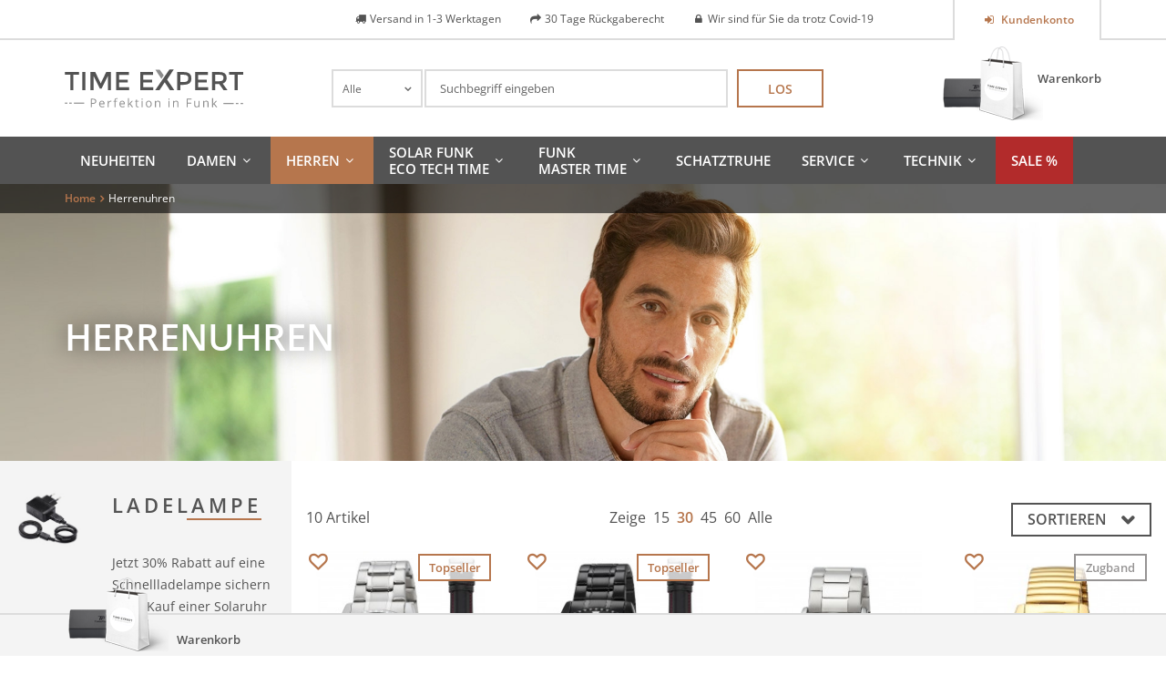

--- FILE ---
content_type: text/html; charset=UTF-8
request_url: https://www.time-expert.de/herrenuhren.html?spezialfunktionen=90
body_size: 18474
content:
<!DOCTYPE html>
<html xmlns="http://www.w3.org/1999/xhtml" xml:lang="de" lang="de">
    <head>
        <meta http-equiv="Content-Type" content="text/html; charset=utf-8" />
<title>Herrenuhren online kaufen | Time Expert</title>
<meta name="description" content="Herrenuhren von Time Expert. Hochwertige Armbanduhren direkt vom Hersteller zu attraktiven Preisen. Jetzt Angebote entdecken »" />
<meta name="keywords" content="Armbanduhr, Armbanduhren, Herrenuhren, Uhr, Eco Tech Time, Master Time, Funkuhren, Solaruhren" />
<meta name="robots" content="INDEX,FOLLOW" />
<link rel="icon" href="https://www.time-expert.de/media/favicon/stores/2/favicon.png" type="image/x-icon" />
<link rel="shortcut icon" href="https://www.time-expert.de/media/favicon/stores/2/favicon.png" type="image/x-icon" />
<!--[if lt IE 7]>
<script type="text/javascript">
//<![CDATA[
    var BLANK_URL = 'https://www.time-expert.de/js/blank.html';
    var BLANK_IMG = 'https://www.time-expert.de/js/spacer.gif';
//]]>
</script>
<![endif]-->
<link rel="canonical" href="https://www.time-expert.de/herrenuhren.html" />
<link rel="alternate" media="only screen and (max-width: 640px)" href="https://m.time-expert.de/herrenuhren.html?spezialfunktionen=90" />
<link rel="alternate" hreflang="en"  href="https://www.time-expert.de/en/herrenuhren.html?spezialfunktionen=90" />
<link rel="stylesheet" type="text/css" href="https://www.time-expert.de/skin/frontend/base/default/css/widgets.css" media="all" />
<link rel="stylesheet" type="text/css" href="https://www.time-expert.de/skin/frontend/base/default/creativestyle/css/amazonpayments.css" media="all" />
<link rel="stylesheet" type="text/css" href="https://www.time-expert.de/skin/frontend/base/default/creativestyle/css/amazonpayments-responsive-widgets.css" media="all" />
<link rel="stylesheet" type="text/css" href="https://www.time-expert.de/skin/frontend/default/bootstrap/css/lem-fontAwesome.css" media="all" />
<link rel="stylesheet" type="text/css" href="https://www.time-expert.de/skin/frontend/base/default/css/lemundo_recommendlite.css" media="all" />
<link rel="stylesheet" type="text/css" href="https://www.time-expert.de/skin/frontend/base/default/css/lemundo_tsrichsnippet.css" media="all" />
<link rel="stylesheet" type="text/css" href="https://www.time-expert.de/skin/frontend/base/default/css/validate-inline.css" media="all" />
<link rel="stylesheet" type="text/css" href="https://www.time-expert.de/skin/frontend/default/default/css/easycatalogimg.css" media="all" />
<link rel="stylesheet" type="text/css" href="https://www.time-expert.de/skin/frontend/base/default/css/vaimo/klarna/global.css" media="all" />
<link rel="stylesheet" type="text/css" href="https://www.time-expert.de/skin/frontend/default/ett/css/fonts.css" media="all" />
<link rel="stylesheet" type="text/css" href="https://www.time-expert.de/skin/frontend/default/ett/css/jquery.nouislider.css" media="all" />
<link rel="stylesheet" type="text/css" href="https://www.time-expert.de/skin/frontend/base/default/scandi/visualattributes/css/visualattributes.css" media="all" />
<link rel="stylesheet" type="text/css" href="https://www.time-expert.de/skin/frontend/default/ett/css/print.css" media="print" />
<link rel="stylesheet" type="text/css" href="https://www.time-expert.de/skin/frontend/default/ett/css/bootstrapCustom.css" media="screen" />
<script type="text/javascript" src="https://www.time-expert.de/js/prototype/prototype.js"></script>
<script type="text/javascript" src="https://www.time-expert.de/js/lib/ccard.js"></script>
<script type="text/javascript" src="https://www.time-expert.de/js/prototype/validation.js"></script>
<script type="text/javascript" src="https://www.time-expert.de/js/scriptaculous/builder.js"></script>
<script type="text/javascript" src="https://www.time-expert.de/js/scriptaculous/effects.js"></script>
<script type="text/javascript" src="https://www.time-expert.de/js/scriptaculous/dragdrop.js"></script>
<script type="text/javascript" src="https://www.time-expert.de/js/scriptaculous/controls.js"></script>
<script type="text/javascript" src="https://www.time-expert.de/js/scriptaculous/slider.js"></script>
<script type="text/javascript" src="https://www.time-expert.de/js/varien/js.js"></script>
<script type="text/javascript" src="https://www.time-expert.de/js/varien/form.js"></script>
<script type="text/javascript" src="https://www.time-expert.de/js/mage/translate.js"></script>
<script type="text/javascript" src="https://www.time-expert.de/js/mage/cookies.js"></script>
<script type="text/javascript" src="https://www.time-expert.de/js/prototype/tooltip.js"></script>
<script type="text/javascript" src="https://www.time-expert.de/js/ecomdev/varnish.js"></script>
<script type="text/javascript" src="https://www.time-expert.de/js/lemundo/jquery.min.1.10.1.js"></script>
<script type="text/javascript" src="https://www.time-expert.de/js/lemundo/jquery-no-conflict.js"></script>
<script type="text/javascript" src="https://www.time-expert.de/js/magestore/bannerslider/lightbox.js"></script>
<script type="text/javascript" src="https://www.time-expert.de/js/mirasvit/code/menu/dropdown.js"></script>
<script type="text/javascript" src="https://www.time-expert.de/js/mirasvit/core/jquery.min.js"></script>
<script type="text/javascript" src="https://www.time-expert.de/js/mirasvit/core/underscore.js"></script>
<script type="text/javascript" src="https://www.time-expert.de/js/mirasvit/core/backbone.js"></script>
<script type="text/javascript" src="https://www.time-expert.de/js/mirasvit/code/searchautocomplete/form.js"></script>
<script type="text/javascript" src="https://www.time-expert.de/js/mirasvit/code/searchautocomplete/autocomplete.js"></script>
<script type="text/javascript" src="https://www.time-expert.de/js/mage/captcha.js"></script>
<script type="text/javascript" src="https://www.time-expert.de/skin/frontend/base/default/lemundo/ajaxcompare/js/ajax.js"></script>
<script type="text/javascript" src="https://www.time-expert.de/skin/frontend/base/default/lemundo/ajaxcontacts/js/ajax.js"></script>
<script type="text/javascript" src="https://www.time-expert.de/skin/frontend/base/default/lemundo/ajaxwishlist/ajaxwishlist.js"></script>
<script type="text/javascript" src="https://www.time-expert.de/skin/frontend/default/ett/js/chosen.jquery.min.js"></script>
<script type="text/javascript" src="https://www.time-expert.de/skin/frontend/default/ett/js/jquery.nouislider.min.js"></script>
<script type="text/javascript" src="https://www.time-expert.de/skin/frontend/default/ett/js/owl.carousel.js"></script>
<script type="text/javascript" src="https://www.time-expert.de/skin/frontend/default/ett/js/script.js" name="xxlast"></script>
<!--[if lt IE 8]>
<link rel="stylesheet" type="text/css" href="https://www.time-expert.de/skin/frontend/default/default/css/styles-ie.css" media="all" />
<![endif]-->
<!--[if lt IE 7]>
<script type="text/javascript" src="https://www.time-expert.de/js/lib/ds-sleight.js"></script>
<script type="text/javascript" src="https://www.time-expert.de/skin/frontend/base/default/js/ie6.js"></script>
<![endif]-->
<!--[if lte IE 8]>
<link rel="stylesheet" type="text/css" href="https://www.time-expert.de/skin/frontend/default/bootstrap/css/bootstrap-ie8.css" media="screen" />
<![endif]-->

<script type="text/javascript">
//<![CDATA[
Mage.Cookies.path     = '/';
Mage.Cookies.domain   = '.www.time-expert.de';
//]]>
</script>

<script type="text/javascript">
//<![CDATA[
optionalZipCountries = ["IE","PA","HK","MO"];
//]]>
</script>
 
<script type="text/javascript">
    window.storeUrl = 'https://www.time-expert.de/';

    // 161102-TU[MP] localstorage expiration config
    var lskeConfig = {"lske_enabled":"0"};
    // 161102 END
</script>
        <!-- Google Analytics -->
    <script type="text/javascript">
        var gaUaId = '',
            gaUaDisableKey = 'ga-disable-' + gaUaId;

        if (document.cookie.indexOf(gaUaDisableKey + '=true') > -1) {
            window[gaUaDisableKey] = true;
        }

        function gaOptout() {
            document.cookie = gaUaDisableKey + '=true; expires=Thu, 31 Dec 2099 23:59:59 UTC; path=/';
            window[gaUaDisableKey] = true;
        }
    </script>
    <script>
        (function(i,s,o,g,r,a,m){i['GoogleAnalyticsObject']=r;i[r]=i[r]||function(){
            (i[r].q=i[r].q||[]).push(arguments)},i[r].l=1*new Date();a=s.createElement(o),
            m=s.getElementsByTagName(o)[0];a.async=1;a.setAttribute('class',"cmplazyload");a.setAttribute('type',"text/plain");a.setAttribute('data-cmp-src',g);a.setAttribute('data-cmp-vendor','s26');m.parentNode.insertBefore(a,m)
        })(window,document,'script','//www.google-analytics.com/analytics.js','ga');
        ga('create', 'UA-19722388-2','auto');
        
                    ga('set', 'anonymizeIp', true);
                                        ga('require', 'displayfeatures');
                            ga('send', 'pageview', '/herrenuhren.html?spezialfunktionen=90');
        
    </script>
        <!-- End Google Analytics -->
<meta id="viewport" name="viewport" content="width=device-width, initial-scale=1.0, minimum-scale=1.0, maximum-scale=1.0" /><link rel="stylesheet" type="text/css" href="https://www.time-expert.de/skin/frontend/default/ett/css/styles.css" media="all" /><script type="text/javascript">//<![CDATA[
        var Translator = new Translate({"HTML tags are not allowed":"HTML-Tags sind nicht erlaubt","Please select an option.":"Bitte w\u00e4hlen Sie eine Option.","This is a required field.":"Dies ist ein Pflichtfeld.","Please enter a valid number in this field.":"Bitte geben Sie eine g\u00fcltige Nummer in dieses Feld ein.","The value is not within the specified range.":"Der Wert ist nicht innerhalb des erlaubten Bereichs.","Please use numbers only in this field. Please avoid spaces or other characters such as dots or commas.":"Bitte nur Ziffern in diesem Feld verwenden. Vermeiden Sie Leerzeichen oder andere Zeichen (z. B. Punkt oder Komma).","Please use letters only (a-z or A-Z) in this field.":"Bitte nur Buchstaben (a-z oder A-Z) in diesem Feld verwenden.","Please use only letters (a-z), numbers (0-9) or underscore(_) in this field, first character should be a letter.":"Bitte nur Buchstaben (a-z), Ziffern (0-9) oder Unterstriche (_) in diesem Feld verwenden, das erste Zeichen muss ein Buchstabe sein.","Please use only letters (a-z or A-Z) or numbers (0-9) only in this field. No spaces or other characters are allowed.":"Bitte nur Buchstaben (a-z oder A-Z) oder Ziffern (0-9) in diesem Feld verwenden. Leerzeichen oder andere Zeichen sind nicht erlaubt.","Please use only letters (a-z or A-Z) or numbers (0-9) or spaces and # only in this field.":"Bitte nur Buchstaben (a-z oder A-Z), Ziffern (0-9), Leerzeichen oder # f\u00fcr dieses Feld verwenden.","Please enter a valid phone number. For example (123) 456-7890 or 123-456-7890.":"Bitte geben Sie eine g\u00fcltige Telefonnummer ein. Zum Beispiel (123) 456-7890 oder 123-456-7890.","Please enter a valid fax number. For example (123) 456-7890 or 123-456-7890.":"Bitte tragen Sie eine g\u00fcltige Faxnummer ein. Zum Beispiel (123) 456-7890 oder 123-456-7890.","Please enter a valid date.":"Bitte geben Sie ein g\u00fcltiges Datum ein.","The From Date value should be less than or equal to the To Date value.":"Das Startdatum sollte vor dem oder am Enddatum liegen.","Please enter a valid email address. For example johndoe@domain.com.":"Bitte geben Sie eine g\u00fcltige E-Mail Adresse ein. Zum Beispiel johndoe@domain.de.","Please use only visible characters and spaces.":"Bitte nur sichtbare Zeichen verwenden.","Please make sure your passwords match.":"Bitte stellen Sie sicher, dass die beiden Passworte identisch sind.","Please enter a valid URL. Protocol is required (http:\/\/, https:\/\/ or ftp:\/\/)":"Bitte geben Sie eine g\u00fcltige URL ein. M\u00f6gliche Protokolle (http:\/\/, https:\/\/ or ftp:\/\/)","Please enter a valid URL. For example http:\/\/www.example.com or www.example.com":"Bitte geben Sie eine g\u00fcltige URL ein. Zum Beispiel http:\/\/www.beispiel.de oder www.beispiel.de","Please enter a valid URL Key. For example \"example-page\", \"example-page.html\" or \"anotherlevel\/example-page\".":"Bitte geben Sie einen g\u00fcltigen URL-Bezeichner ein. Zum Beispiel \"beispiel-seite\", \"beispiel-seite.html\" or \"unterverzeichnis\/beispiel-seite\".","Please enter a valid XML-identifier. For example something_1, block5, id-4.":"Bitte geben Sie einen g\u00fcltigen XML-Identifizierer an. Zum Beispiel irgendetwas_1, block5, id-4.","Please enter a valid social security number. For example 123-45-6789.":"Bitte geben Sie eine g\u00fcltige Sozialversicherungsnummer ein. Zum Beispiel 123-45-6789.","Please enter a valid zip code. For example 90602 or 90602-1234.":"Bitte geben Sie eine g\u00fcltige Postleitzahl ein. Zum Beispiel 21335.","Please enter a valid zip code.":"Bitte geben Sie eine g\u00fcltige Postleitzahl ein.","Please use this date format: dd\/mm\/yyyy. For example 17\/03\/2006 for the 17th of March, 2006.":"Bitte verwenden Sie dieses Datumsformat: tt\/mm\/jjjj. Zum Beispiel 17\/03\/2006 f\u00fcr den 17. M\u00e4rz 2006.","Please enter a valid $ amount. For example $100.00.":"Bitte geben Sie einen g\u00fcltigen Betrag ein. Zum Beispiel 100,00 \u20ac.","Please select one of the above options.":"Bitte w\u00e4hlen Sie eine der oberen Optionen.","Please select one of the options.":"Bitte w\u00e4hlen Sie eine der Optionen.","Please select State\/Province.":"Bitte Land\/Bundesland w\u00e4hlen.","Please enter a number greater than 0 in this field.":"Bitte geben Sie eine Zahl gr\u00f6\u00dfer 0 in dieses Feld ein.","Please enter a number 0 or greater in this field.":"Bitte tragen Sie eine Zahl gr\u00f6\u00dfer\/gleich 0 in dieses Feld ein.","Please enter a valid credit card number.":"Bitte geben Sie eine g\u00fcltige Kreditkartennummer ein.","Credit card number does not match credit card type.":"Kreditkartennummer entspricht nicht Kreditkartentyp.","Card type does not match credit card number.":"Kreditkartenart entspricht nicht der angegeben Kreditkartennummer.","Incorrect credit card expiration date.":"Falsches Kreditkarten Ablaufdatum.","Please enter a valid credit card verification number.":"Bitte tragen Sie eine g\u00fcltige Kreditkarten-Pr\u00fcfnummer ein.","Please use only letters (a-z or A-Z), numbers (0-9) or underscore(_) in this field, first character should be a letter.":"Bitte nur Buchstaben (a-z oder A-Z), Ziffern (0-9) oder Unterstriche (_) in diesem Feld verwenden, das erste Zeichen muss ein Buchstabe sein.","Please input a valid CSS-length. For example 100px or 77pt or 20em or .5ex or 50%.":"Bitte geben Sie eine g\u00fcltige CSS-L\u00e4nge an. Beispielsweise 100px, 77pt, 20em, .5ex oder 50%.","Text length does not satisfy specified text range.":"Text L\u00e4nge entspricht nicht der gesetzten Bereichs.","Please enter a number lower than 100.":"Bitte tragen Sie keine Zahl gr\u00f6\u00dfer\/gleich 100 in dieses Feld ein.","Please select a file":"Bitte w\u00e4hlen Sie eine Datei","Please enter issue number or start date for switch\/solo card type.":"Bitte geben Sie eine Vorgangsnummer oder ein Startdatum switch\/solo Karten an.","Please wait, loading...":"Bitte warten, wird geladen\u2026","This date is a required value.":"Das Datum ist eine ben\u00f6tigte Angabe.","Please enter a valid day (1-%d).":"Bitte geben Sie einen g\u00fcltigen Tag (1-%d) an.","Please enter a valid month (1-12).":"Bitte geben Sie einen g\u00fcltigen Monat (1-12) an.","Please enter a valid year (1900-%d).":"Bitte geben Sie ein g\u00fcltiges Jahr (1900-%d) an.","Please enter a valid full date":"Bitte geben Sie eine vollst\u00e4ndiges, g\u00fcltiges Datum an","Please enter a valid date between %s and %s":"Bitte geben Sie ein g\u00fcltiges Datum zwischen dem %s und %s an","Please enter a valid date equal to or greater than %s":"Bitte geben Sie ein g\u00fcltiges Datum am oder nach dem %s an","Please enter a valid date less than or equal to %s":"Bitte geben Sie ein g\u00fcltiges Datum am oder vor dem %s an","Complete":"Vollst\u00e4ndig","Add Products":"Artikel hinzuf\u00fcgen","Please choose to register or to checkout as a guest":"Bitte registrieren Sie sich, oder gehen Sie als Gast zur Kasse","Your order cannot be completed at this time as there is no shipping methods available for it. Please make necessary changes in your shipping address.":"Ihre Bestellung kann momentan nicht abgeschlossen werden, da keine Versandarten daf\u00fcr verf\u00fcgbar sind.","Please specify shipping method.":"Bitte bestimmen Sie die Versandart.","Your order cannot be completed at this time as there is no payment methods available for it.":"Ihre Bestellung kann momentan nicht abgeschlossen werden, da keine Bezahlmethoden daf\u00fcr verf\u00fcgbar sind.","Please specify payment method.":"Bitte bestimmen Sie die Bezahlmethode.","Add to Cart":"In den Warenkorb","In Stock":"Auf Lager","Out of Stock":"Nicht auf Lager"});
        //]]></script><style type="text/css">


#nav {line-height: 18px;}

#nav li.level0 {
    display: inline-block;
    vertical-align: middle; 
}


#nav li.level0 > a {display:flex;
min-height: 52px;
align-items:center;
}

div.page div.footer-container footer#footer div.hotline {
font-size: 12px;
}body:after {display:none;}
</style>


<meta name="msvalidate.01" content="6DAB9677A591EAE0225499EF42B0721F" />

<script>window.gdprAppliesGlobally=true;if(!("cmp_id" in window)){window.cmp_id=27462}if(!("cmp_params" in window)){window.cmp_params=""}if(!("cmp_host" in window)){window.cmp_host="c.delivery.consentmanager.net"}if(!("cmp_cdn" in window)){window.cmp_cdn="cdn.consentmanager.net"}if(!("cmp_cdn" in window)){window.cmp_proto="https:"}window.cmp_getsupportedLangs=function(){var b=["DE","EN","FR","IT","NO","DA","FI","ES","PT","RO","BG","ET","EL","GA","HR","LV","LT","MT","NL","PL","SV","SK","SL","CS","HU","RU","SR","ZH","TR","UK","AR","BS"];if("cmp_customlanguages" in window){for(var a=0;a<window.cmp_customlanguages.length;a++){b.push(window.cmp_customlanguages[a].l.toUpperCase())}}return b};window.cmp_getRTLLangs=function(){return["AR"]};window.cmp_getlang=function(j){if(typeof(j)!="boolean"){j=true}if(j&&typeof(cmp_getlang.usedlang)=="string"&&cmp_getlang.usedlang!==""){return cmp_getlang.usedlang}var g=window.cmp_getsupportedLangs();var c=[];var f=location.hash;var e=location.search;var a="languages" in navigator?navigator.languages:[];if(f.indexOf("cmplang=")!=-1){c.push(f.substr(f.indexOf("cmplang=")+8,2).toUpperCase())}else{if(e.indexOf("cmplang=")!=-1){c.push(e.substr(e.indexOf("cmplang=")+8,2).toUpperCase())}else{if("cmp_setlang" in window&&window.cmp_setlang!=""){c.push(window.cmp_setlang.toUpperCase())}else{if(a.length>0){for(var d=0;d<a.length;d++){c.push(a[d])}}}}}if("language" in navigator){c.push(navigator.language)}if("userLanguage" in navigator){c.push(navigator.userLanguage)}var h="";for(var d=0;d<c.length;d++){var b=c[d].toUpperCase();if(g.indexOf(b)!=-1){h=b;break}if(b.indexOf("-")!=-1){b=b.substr(0,2)}if(g.indexOf(b)!=-1){h=b;break}}if(h==""&&typeof(cmp_getlang.defaultlang)=="string"&&cmp_getlang.defaultlang!==""){return cmp_getlang.defaultlang}else{if(h==""){h="EN"}}h=h.toUpperCase();return h};(function(){var n=document;var o=window;var f="";var b="_en";if("cmp_getlang" in o){f=o.cmp_getlang().toLowerCase();if("cmp_customlanguages" in o){for(var h=0;h<o.cmp_customlanguages.length;h++){if(o.cmp_customlanguages[h].l.toUpperCase()==f.toUpperCase()){f="en";break}}}b="_"+f}function g(d){var i="";d+="=";var e=d.length;if(location.hash.indexOf(d)!=-1){i=location.hash.substr(location.hash.indexOf(d)+e,9999)}else{if(location.search.indexOf(d)!=-1){i=location.search.substr(location.search.indexOf(d)+e,9999)}}if(i.indexOf("&")!=-1){i=i.substr(0,i.indexOf("&"))}return i}var j=("cmp_proto" in o)?o.cmp_proto:"https:";var k=("cmp_ref" in o)?o.cmp_ref:location.href;var p=n.createElement("script");p.setAttribute("data-cmp-ab","1");var c=g("cmpdesign");var a=g("cmpregulationkey");p.src=j+"//"+o.cmp_host+"/delivery/cmp.php?id="+o.cmp_id+"&h="+encodeURIComponent(k)+(c!=""?"&cmpdesign="+encodeURIComponent(c):"")+(a!=""?"&cmpregulationkey="+encodeURIComponent(a):"")+("cmp_params" in o?"&"+o.cmp_params:"")+(n.cookie.length>0?"&__cmpfcc=1":"")+"&l="+f.toLowerCase()+"&o="+(new Date()).getTime();p.type="text/javascript";p.async=true;if(n.currentScript){n.currentScript.parentElement.appendChild(p)}else{if(n.body){n.body.appendChild(p)}else{var m=n.getElementsByTagName("body");if(m.length==0){m=n.getElementsByTagName("div")}if(m.length==0){m=n.getElementsByTagName("span")}if(m.length==0){m=n.getElementsByTagName("ins")}if(m.length==0){m=n.getElementsByTagName("script")}if(m.length==0){m=n.getElementsByTagName("head")}if(m.length>0){m[0].appendChild(p)}}}var p=n.createElement("script");p.src=j+"//"+o.cmp_cdn+"/delivery/js/cmp"+b+".min.js";p.type="text/javascript";p.setAttribute("data-cmp-ab","1");p.async=true;if(n.currentScript){n.currentScript.parentElement.appendChild(p)}else{if(n.body){n.body.appendChild(p)}else{var m=n.getElementsByTagName("body");if(m.length==0){m=n.getElementsByTagName("div")}if(m.length==0){m=n.getElementsByTagName("span")}if(m.length==0){m=n.getElementsByTagName("ins")}if(m.length==0){m=n.getElementsByTagName("script")}if(m.length==0){m=n.getElementsByTagName("head")}if(m.length>0){m[0].appendChild(p)}}}})();window.cmp_addFrame=function(b){if(!window.frames[b]){if(document.body){var a=document.createElement("iframe");a.style.cssText="display:none";a.name=b;document.body.appendChild(a)}else{window.setTimeout(window.cmp_addFrame,10,b)}}};window.cmp_rc=function(h){var b=document.cookie;var f="";var d=0;while(b!=""&&d<100){d++;while(b.substr(0,1)==" "){b=b.substr(1,b.length)}var g=b.substring(0,b.indexOf("="));if(b.indexOf(";")!=-1){var c=b.substring(b.indexOf("=")+1,b.indexOf(";"))}else{var c=b.substr(b.indexOf("=")+1,b.length)}if(h==g){f=c}var e=b.indexOf(";")+1;if(e==0){e=b.length}b=b.substring(e,b.length)}return(f)};window.cmp_stub=function(){var a=arguments;__cmapi.a=__cmapi.a||[];if(!a.length){return __cmapi.a}else{if(a[0]==="ping"){if(a[1]===2){a[2]({gdprApplies:gdprAppliesGlobally,cmpLoaded:false,cmpStatus:"stub",displayStatus:"hidden",apiVersion:"2.0",cmpId:31},true)}else{a[2]({gdprAppliesGlobally:gdprAppliesGlobally,cmpLoaded:false},true)}}else{if(a[0]==="getUSPData"){a[2]({version:1,uspString:window.cmp_rc("")},true)}else{if(a[0]==="getTCData"){__cmapi.a.push([].slice.apply(a))}else{if(a[0]==="addEventListener"||a[0]==="removeEventListener"){__cmapi.a.push([].slice.apply(a))}else{if(a.length==4&&a[3]===false){a[2]({},false)}else{__cmapi.a.push([].slice.apply(a))}}}}}}};window.cmp_msghandler=function(d){var a=typeof d.data==="string";try{var c=a?JSON.parse(d.data):d.data}catch(f){var c=null}if(typeof(c)==="object"&&c!==null&&"__cmpCall" in c){var b=c.__cmpCall;window.__cmp(b.command,b.parameter,function(h,g){var e={__cmpReturn:{returnValue:h,success:g,callId:b.callId}};d.source.postMessage(a?JSON.stringify(e):e,"*")})}if(typeof(c)==="object"&&c!==null&&"__cmapiCall" in c){var b=c.__cmapiCall;window.__cmapi(b.command,b.parameter,function(h,g){var e={__cmapiReturn:{returnValue:h,success:g,callId:b.callId}};d.source.postMessage(a?JSON.stringify(e):e,"*")})}if(typeof(c)==="object"&&c!==null&&"__uspapiCall" in c){var b=c.__uspapiCall;window.__uspapi(b.command,b.version,function(h,g){var e={__uspapiReturn:{returnValue:h,success:g,callId:b.callId}};d.source.postMessage(a?JSON.stringify(e):e,"*")})}if(typeof(c)==="object"&&c!==null&&"__tcfapiCall" in c){var b=c.__tcfapiCall;window.__tcfapi(b.command,b.version,function(h,g){var e={__tcfapiReturn:{returnValue:h,success:g,callId:b.callId}};d.source.postMessage(a?JSON.stringify(e):e,"*")},b.parameter)}};window.cmp_setStub=function(a){if(!(a in window)||(typeof(window[a])!=="function"&&typeof(window[a])!=="object"&&(typeof(window[a])==="undefined"||window[a]!==null))){window[a]=window.cmp_stub;window[a].msgHandler=window.cmp_msghandler;window.addEventListener("message",window.cmp_msghandler,false)}};window.cmp_addFrame("__cmapiLocator");window.cmp_addFrame("__cmpLocator");window.cmp_addFrame("__uspapiLocator");window.cmp_addFrame("__tcfapiLocator");window.cmp_setStub("__cmapi");window.cmp_setStub("__cmp");window.cmp_setStub("__tcfapi");window.cmp_setStub("__uspapi");</script><!--[if lte IE 9]>
    <script src="//html5shiv.googlecode.com/svn/trunk/html5.js"></script>
    <link rel="stylesheet" type="text/css" href="https://www.time-expert.de/skin/frontend/default/ett/css/ie9.css">
<![endif]-->
    </head>
    <body class="catalog-category-view categorypath-herrenuhren-html category-herrenuhren">
        <script type="text/javascript">
    window.currentPage = {"handle":null,"category":"27"};
    EcomDev.Varnish.AjaxBlock.url = '/varnish/ajax/reload/';
</script>
    <script>
        /* <![CDATA[ */
        dataLayer = [];
        /* ]]> */
    </script>
    <!-- Google Tag Manager -->
<script>(function(w,d,s,l,i){w[l]=w[l]||[];w[l].push({'gtm.start':
new Date().getTime(),event:'gtm.js'});var f=d.getElementsByTagName(s)[0],
j=d.createElement(s),dl=l!='dataLayer'?'&l='+l:'';j.async=true;j.setAttribute('data-cmp-src','https://www.googletagmanager.com/gtm.js?id='+i+dl);j.setAttribute('class',"cmplazyload");
j.setAttribute('type',"text/plain");j.setAttribute('data-cmp-vendor','s135');f.parentNode.insertBefore(j,f);
})(window,document,'script','dataLayer','GTM-M8P4GWR');</script>
<!-- End Google Tag Manager -->
<!-- Google Tag Manager (noscript) -->
<noscript><iframe src="about:blank" data-cmp-src="https://www.googletagmanager.com/ns.html?id=GTM-M8P4GWR" class="cmplazyload" data-cmp-vendor="s135"
height="0" width="0" style="display:none;visibility:hidden"></iframe></noscript>
<!-- End Google Tag Manager (noscript) -->    <div
        id="widgetTrustedShop"
                >
        <a href="https://www.trustedshops.de/bewertung/info_X70C1223A9C05F60CDE9B57529036B9F7.html"
           target="_blank">
                    <p class="title">
                Trusted Shops            </p>
            <p class="subtitle">
                Kundenbewertungen            </p>
            <div class="stars">
                <div class="colored" style="width: 0%;"></div>
            </div>
            <p class="rating-text">
                Sehr gut            </p>
            <p class="rating">
                <span class="value">
                                    </span>
                /
                <span class="max">5.00</span>
                <meta content = "1">
            </p>
                        <div class="columns-2">
                <p class="date col-1">
                    Stand<br />
                                    </p>
                <div class="counter col-2">
                                        Bewert.                    <span class="more">more</span>
                </div>
            </div>
                </a>
    </div>

        <div id="top" class="wrapper">
                <noscript>
        <div class="global-site-notice noscript">
            <div class="notice-inner">
                <p>
                    <strong>JavaScript scheint in Ihrem Browser deaktiviert zu sein.</strong><br/>
                    Sie müssen JavaScript in Ihrem Browser aktivieren, um alle Funktionen in diesem Shop nutzen zu können.                </p>
            </div>
        </div>
    </noscript>
            <div class="page">
                
<div class="header-container">
    <div class="top-row">
        <div class="container">
            <div class="row">
                <div class="col-sm-2 col-xs-6">
                                    </div>
                <div class="col-md-2 col-sm-3 col-sm-offset-7 col-md-offset-0 pull-right col-xs-6">
                        <div class="clearfix"></div>
    <nav id="nav-topLinks" class="nav-container nav">
        <ul>
                                                <li>
                                                    <a class="btn icon login" 
                               href="https://www.time-expert.de/customer/account/" 
                               title="Kundenkonto">
                                    Kundenkonto                             </a>
                                            </li>
                                    </ul>
    </nav>
                </div>
                <div class="col-sm-8 hidden-sm hidden-xs col-usp">
                    <div><ul class="usp">
    <li>Versand in 1-3 Werktagen</li>    <li>30 Tage Rückgaberecht</li>    <li>Wir sind für Sie da trotz Covid-19</li>            </ul></div>                </div>
            </div>
        </div>
    </div>
            <div class="container">
                <header id="header" class="row">
            <div class="col-md-3 col-xs-6">
                                    <a href="https://www.time-expert.de/" title="Time Expert" class="logo"><strong>Time Expert</strong><img src="https://www.time-expert.de/skin/frontend/default/ett/images/time-expert.svg" alt="Time Expert" /></a>
                            </div>
            <div class="col-md-3  col-xs-6 cart pull-right">
                        <div class="block block-mini-cart">
        <div class="block-title">
            <a title="Zum Warenkorb" 
               class="btn"
               href="https://www.time-expert.de/checkout/cart/">
                                                                        Warenkorb                                                        </a>
                    </div>
                    </div>
            </div>
            <div class="col-md-6">
                <form class="searchautocomplete UI-SEARCHAUTOCOMPLETE" action="https://www.time-expert.de/catalogsearch/result/" method="get"
    data-tip="Suchbegriff eingeben"
    data-url="//www.time-expert.de/searchautocomplete/ajax/get/"
    data-minchars="2"
    data-delay="100">

    <label for="search">Suche</label>
    <div class="nav">

                <div class="nav-search-in">
            <span class="category-fake UI-CATEGORY-TEXT">Alle</span>
            <span class="nav-down-arrow"></span>
            <select name="cat" class="category UI-CATEGORY">
                <option value="0">Alle</option>
                                <option value="26" >
                    Damenuhren                </option>
                                <option value="27" >
                    Herrenuhren                </option>
                                <option value="28" >
                    Sale                </option>
                                <option value="29" >
                    Damen Solaruhren                </option>
                                <option value="30" >
                    Damen Solar Funkuhren                </option>
                                <option value="31" >
                    Damen Funkuhren                </option>
                                <option value="32" >
                    Damen Hybriduhren                </option>
                                <option value="33" >
                    Damen Automatikuhren                </option>
                                <option value="34" >
                    Herren Solaruhren                </option>
                                <option value="35" >
                    Herren Solar Funkuhren                </option>
                                <option value="36" >
                    Herren Funkuhren                </option>
                                <option value="37" >
                    Herren Hybriduhren                </option>
                                <option value="38" >
                    Herren Automatikuhren                </option>
                                <option value="40" >
                    Solaruhren                </option>
                                <option value="41" >
                    Funkuhren                </option>
                                <option value="42" >
                    Solar Funkuhren                </option>
                                <option value="43" >
                    Uhrenzubehör                </option>
                                <option value="44" >
                    Hybrid / Kinetikuhren                </option>
                            </select>
        </div>
        
        <div class="nav-input UI-NAV-INPUT">
            <input class="input-text UI-SEARCH" type="text" autocomplete="off" name="q" value="" maxlength="128" />
        </div>

        <div class="searchautocomplete-loader UI-LOADER" style="display:none;"></div>

    </div>
    <div class="nav-submit-button">
        <button type="submit" title="Los" class="button">Los</button>
    </div>
    <div style="display:none" class="searchautocomplete-placeholder UI-PLACEHOLDER"></div>
</form>            </div>
        </header>
                </div>
    </div>
<div class="navbar">
    <div class="container">
        <div class="nav-container">
<ul id="nav" class="menu-default store-2 menu-mainmenu">
<li  data-toggle="lem-menu-dropdown" class="level0 nav-1  level-top   first">
    <a href="https://www.time-expert.de/alle-armbanduhren/neue-funkuhren.html" class="level-top " style="">
        <span style="">Neuheiten</span>
    </a>

    
    </li><li  data-toggle="lem-menu-dropdown" class="level0 nav-1 parent level-top  ">
    <a href="https://www.time-expert.de/damenuhren.html" class="level-top damen" style="">
        <span style="">Damen</span>
    </a>

            <ul class="level0 rows ">
                    <li style="">
        <ul>
                    <li class="columns columns-5" style="">
        <ul>
            <li class="column " style="">
    <ul>
                <li class="text" style="">
    Kategorien</li><li  class="level4 nav-5    ">
    <a href="https://www.time-expert.de/damenuhren/funkuhren.html" class=" " style="">
        <span style="">Funkuhren</span>
    </a>

    
    </li><li  class="level4 nav-5    ">
    <a href="https://www.time-expert.de/damenuhren/solar-funkuhren.html" class=" " style="">
        <span style="">Solar Funkuhren</span>
    </a>

    
    </li><li  class="level4 nav-5    ">
    <a href="https://www.time-expert.de/damenuhren/solaruhren.html" class=" " style="">
        <span style="">Solaruhren</span>
    </a>

    
    </li><li  class="level4 nav-5    ">
    <a href="https://www.time-expert.de/mt-master-time-uhren/sprechende-uhr.html" class=" " style="">
        <span style="">Sprechende Uhr</span>
    </a>

    
    </li><li  class="level4 nav-5    ">
    <a href="https://www.time-expert.de/uhrenzubehoer.html" class=" all-watches" style="">
        <span style="">Uhrenzubehör</span>
    </a>

    
    </li><li class="text" style="">
    <div class="bottom-navi-link-wrapper">
<div class="navi-link-col"><span class="widget widget-category-link-inline"><a href="https://www.time-expert.de/damenuhren.html?___store=timeexpert" title="Alle Damenuhren"><span>Alle Damenuhren</span></a></span>
</div>
</li>    </ul>
</li><li class="column " style="">
    <ul>
                <li class="text" style="">
    Gehäuse Material</li><li  class="level4 nav-5    ">
    <a href="/damenuhren.html?gehaeuse_material=41" class=" " style="">
        <span style="">Edelstahl</span>
    </a>

    
    </li><li  class="level4 nav-5    ">
    <a href="/damenuhren.html?gehaeuse_material=43" class=" " style="">
        <span style="">Titan</span>
    </a>

    
    </li><li  class="level4 nav-5     last">
    <a href="/damenuhren.html?gehaeuse_material=447" class=" " style="">
        <span style="">Holz</span>
    </a>

    
    </li>    </ul>
</li><li class="column " style="">
    <ul>
                <li class="text" style="">
    Marken</li>    <a href="/damenuhren.html?manufacturer=39">
        <img class="image" src="https://www.time-expert.de/media/menu/ett-menu-1_2.png" style="">
    </a>
    <a href="/damenuhren.html?manufacturer=38">
        <img class="image" src="https://www.time-expert.de/media/menu/mt-menu-1_2.png" style="">
    </a>
    </ul>
</li><li class="column " style="">
    <ul>
                <li class="text" style="">
    
<div class="menu-product herren new">
    <div class="product">
        <div class="img-container">
            <a href="https://www.time-expert.de/catalog/product/view/id/1272/s/eco-tech-time-solar-drive-funk-gobi-damenuhr-els-11590-12m/category/27/" title="" class="product-image">
                <img src="https://www.time-expert.de/media/catalog/product/cache/2/small_image/271x192/9df78eab33525d08d6e5fb8d27136e95/e/l/els-115690-12m_001.jpg" width="271" height="192" alt=""/>
                            </a>
        </div>
        <div class="product-name">
            <a href="https://www.time-expert.de/catalog/product/view/id/1272/s/eco-tech-time-solar-drive-funk-gobi-damenuhr-els-11590-12m/category/27/" title="Funk Solar Drive Damen Gobi Edelstahl ELS-11590-12M">Funk Solar Drive Damen Gobi Edelstahl ELS-11590-12M</a>
        </div>
                    <div class="price-box">
                                                                                                                                                                                    <span class="regular-price" id="product-price-1272"   content="119.00 ">
                        <span class="price">119,00 €</span>                    </span>
                                    
        </div>            </div>
</div>

</li>    </ul>
</li>        </ul>
    </li>
            </ul>
    </li>
            </ul>
    
    </li><li  data-toggle="lem-menu-dropdown" class="level0 nav-1 parent level-top  ">
    <a href="https://www.time-expert.de/herrenuhren.html" class="level-top herren" style="">
        <span style="">Herren</span>
    </a>

            <ul class="level0 rows ">
                    <li style="">
        <ul>
                    <li class="columns columns-5" style="">
        <ul>
            <li class="column " style="">
    <ul>
                <li class="text" style="">
    Kategorien</li><li  class="level4 nav-5    ">
    <a href="https://www.time-expert.de/herrenuhren/funkuhren.html" class=" " style="">
        <span style="">Funkuhren</span>
    </a>

    
    </li><li  class="level4 nav-5    ">
    <a href="https://www.time-expert.de/herrenuhren/solar-funkuhren.html" class=" " style="">
        <span style="">Solar Funkuhren</span>
    </a>

    
    </li><li  class="level4 nav-5    ">
    <a href="https://www.time-expert.de/herrenuhren/solaruhren.html" class=" " style="">
        <span style="">Solaruhren</span>
    </a>

    
    </li><li  class="level4 nav-5    ">
    <a href="https://www.time-expert.de/herrenuhren/automatikuhren.html" class=" all-watches" style="">
        <span style="">Automatikuhren</span>
    </a>

    
    </li><li  class="level4 nav-5    ">
    <a href="https://www.time-expert.de/mt-master-time-uhren/sprechende-uhr.html" class=" " style="">
        <span style="">Sprechende Uhr</span>
    </a>

    
    </li><li  class="level4 nav-5    ">
    <a href="https://www.time-expert.de/herrenuhren/world-timer-uhr-chronographen.html" class=" " style="">
        <span style="">World Timer Chronographen</span>
    </a>

    
    </li><li class="text" style="">
    <div class="bottom-navi-link-wrapper">
<div class="navi-link-col"><span class="widget widget-category-link-inline"><a href="https://www.time-expert.de/herrenuhren.html?___store=timeexpert" title="Alle Herrenuhren"><span>Alle Herrenuhren</span></a></span>
</div></li>    </ul>
</li><li class="column " style="">
    <ul>
                <li class="text" style="">
    Gehäuse Material</li><li  class="level4 nav-5    ">
    <a href="/herrenuhren.html?gehaeuse_material=41" class=" " style="">
        <span style="">Edelstahl</span>
    </a>

    
    </li><li  class="level4 nav-5    ">
    <a href="/herrenuhren.html?gehaeuse_material=43" class=" " style="">
        <span style="">Titan</span>
    </a>

    
    </li><li  class="level4 nav-5     last">
    <a href="/herrenuhren.html?gehaeuse_material=447" class=" " style="">
        <span style="">Holz</span>
    </a>

    
    </li>    </ul>
</li><li class="column " style="">
    <ul>
                <li class="text" style="">
    Marken</li>    <a href="/herrenuhren.html?manufacturer=39">
        <img class="image" src="https://www.time-expert.de/media/menu/ett-menu-1_1.png" style="">
    </a>
    <a href="/herrenuhren.html?manufacturer=38">
        <img class="image" src="https://www.time-expert.de/media/menu/mt-menu-1_1.png" style="">
    </a>
    </ul>
</li><li class="column " style="">
    <ul>
                <li class="text" style="">
    
<div class="menu-product herren new">
    <div class="product">
        <div class="img-container">
            <a href="https://www.time-expert.de/herrenuhren/funk-solar-drive-professional-herren-edelstahl-ega-11715-21m.html" title="" class="product-image">
                <img src="https://www.time-expert.de/media/catalog/product/cache/2/small_image/271x192/9df78eab33525d08d6e5fb8d27136e95/e/g/ega-11715-21m_01.jpg" width="271" height="192" alt=""/>
                                    <span class="onsale">33% Rabatt</span>
                            </a>
        </div>
        <div class="product-name">
            <a href="https://www.time-expert.de/herrenuhren/funk-solar-drive-professional-herren-edelstahl-ega-11715-21m.html" title="Funk Solar Drive Professional Herren Edelstahl EGA-11715-21M">Funk Solar Drive Professional Herren Edelstahl EGA-11715-21M</a>
        </div>
                    <div class="price-box">
                                                                                
                        <p class="old-price">
                                <span class="price-label">Regulärer Preis:</span>
                <span class="price" id="old-price-1428" content="149.00 ">
                    149,00 €                </span>
            </p>

                            <p class="special-price">
                                        <span class="price-label">Special Price</span>
                    <span class="price" id="product-price-1428" content="99.95 ">
                        99,95 €                    </span>
                    <span style="display:none" >99.95</span>
                </p>
                    
    
        </div>            </div>
</div>
</li>    </ul>
</li>        </ul>
    </li>
            </ul>
    </li>
            </ul>
    
    </li><li  data-toggle="lem-menu-dropdown" class="level0 nav-1 parent level-top  ">
    <a href="https://www.time-expert.de/ett-eco-tech-time-uhren.html" class="level-top " style="">
        <span style="">Solar Funk<br>Eco Tech Time</span>
    </a>

            <ul class="level0 rows ">
                    <li style="">
        <ul>
                    <li class="columns columns-4" style="">
        <ul>
            <li class="column " style="">
    <ul>
                <li class="text" style="">
    Kategorien</li><li  class="level4 nav-5    ">
    <a href="https://www.time-expert.de/ett-eco-tech-time-uhren/daily-comfort.html" class=" " style="">
        <span style="">Daily Comfort</span>
    </a>

    
    </li><li  class="level4 nav-5    ">
    <a href="https://www.time-expert.de/ett-eco-tech-time-uhren/perfection-titanium.html" class=" " style="">
        <span style="">Perfection Titanium</span>
    </a>

    
    </li><li  class="level4 nav-5    ">
    <a href="https://www.time-expert.de/ett-eco-tech-time-uhren/professional-world-timer.html" class=" " style="">
        <span style="">Professional World Timer</span>
    </a>

    
    </li><li  class="level4 nav-5    ">
    <a href="https://www.time-expert.de/uhrenzubehoer.html" class=" " style="">
        <span style="">Uhrenzubehör</span>
    </a>

    
    </li><li class="text" style="">
    <div class="bottom-navi-link-wrapper">
<div class="navi-link-col"><span class="widget widget-category-link-inline"><a href="https://www.time-expert.de/ett-eco-tech-time-uhren.html?___store=timeexpert" title="Alle ETT Uhren"><span>Alle ETT Uhren</span></a></span>
</div></li>    </ul>
</li><li class="column " style="">
    <ul>
                <li class="text" style="">
    <div class="navi-link-wrapper">
<div class="navi-link-col"><a href="/ett-eco-tech-time-uhren.html?geschlecht=28">Herren</a></div>
<div class="navi-link-col"><a href=/ett-eco-tech-time-uhren.html?geschlecht=27>Damen</a></div>
</div></li>    </ul>
</li><li class="column " style="">
    <ul>
                <li class="text" style="">
    
<div class="menu-product herren new">
    <div class="product">
        <div class="img-container">
            <a href="https://www.time-expert.de/herrenuhren/funk-solar-drive-professional-world-timer-herren-titan-egt-11720-22m.html" title="" class="product-image">
                <img src="https://www.time-expert.de/media/catalog/product/cache/2/small_image/271x192/9df78eab33525d08d6e5fb8d27136e95/e/g/egt-11720-22m_01.jpg" width="271" height="192" alt=""/>
                            </a>
        </div>
        <div class="product-name">
            <a href="https://www.time-expert.de/herrenuhren/funk-solar-drive-professional-world-timer-herren-titan-egt-11720-22m.html" title="Funk Solar Drive Professional World Timer Herren Titan EGT-11720-22M">Funk Solar Drive Professional World Timer Herren Titan EGT-11720-22M</a>
        </div>
                    <div class="price-box">
                                                                                                                                                                                    <span class="regular-price" id="product-price-1432"   content="159.00 ">
                        <span class="price">159,00 €</span>                    </span>
                                    
        </div>            </div>
</div>
</li>    </ul>
</li><li class="column " style="">
    <ul>
                <li class="text" style="">
    
<div class="menu-product damen new">
    <div class="product">
        <div class="img-container">
            <a href="https://www.time-expert.de/catalog/product/view/id/1365/s/solar-drive-funk-damenuhr-everest-lady-elt-11672-12m/category/27/" title="" class="product-image">
                <img src="https://www.time-expert.de/media/catalog/product/cache/2/small_image/271x192/9df78eab33525d08d6e5fb8d27136e95/e/l/elt-11672-12m_01.jpg" width="271" height="192" alt=""/>
                            </a>
        </div>
        <div class="product-name">
            <a href="https://www.time-expert.de/catalog/product/view/id/1365/s/solar-drive-funk-damenuhr-everest-lady-elt-11672-12m/category/27/" title="Funk Solar Drive Damen Everest Lady ELT-11672-12M">Funk Solar Drive Damen Everest Lady ELT-11672-12M</a>
        </div>
                    <div class="price-box">
                                                                                                                                                                                    <span class="regular-price" id="product-price-1365"   content="159.00 ">
                        <span class="price">159,00 €</span>                    </span>
                                    
        </div>            </div>
</div>
</li>    </ul>
</li>        </ul>
    </li>
            </ul>
    </li>
            </ul>
    
    </li><li  data-toggle="lem-menu-dropdown" class="level0 nav-1 parent level-top  ">
    <a href="https://www.time-expert.de/mt-master-time-uhren.html" class="level-top " style="">
        <span style="">Funk<br>Master Time</span>
    </a>

            <ul class="level0 rows ">
                    <li style="">
        <ul>
                    <li class="columns columns-4" style="">
        <ul>
            <li class="column " style="">
    <ul>
                <li class="text" style="">
    Kategorien</li><li  class="level4 nav-5    ">
    <a href="https://www.time-expert.de/mt-master-time-uhren/mastertime-basic-serie.html" class=" " style="">
        <span style="">Basic</span>
    </a>

    
    </li><li  class="level4 nav-5    ">
    <a href="https://www.time-expert.de/mt-master-time-uhren/mastertime-advanced-serie.html" class=" " style="">
        <span style="">Advanced</span>
    </a>

    
    </li><li  class="level4 nav-5    ">
    <a href="https://www.time-expert.de/mt-master-time-uhren/mastertime-specialist-serie.html" class=" " style="">
        <span style="">Specialist</span>
    </a>

    
    </li><li  class="level4 nav-5    ">
    <a href="https://www.time-expert.de/mt-master-time-uhren/mastertime-expert-titan-serie.html" class=" " style="">
        <span style="">Expert Titan</span>
    </a>

    
    </li><li  class="level4 nav-5    ">
    <a href="https://www.time-expert.de/mt-master-time-uhren/sprechende-uhr.html" class=" " style="">
        <span style="">Sprechende Uhr</span>
    </a>

    
    </li><li  class="level4 nav-5    ">
    <a href="https://www.time-expert.de/uhrenzubehoer.html" class=" " style="">
        <span style="">Uhrenzubehör</span>
    </a>

    
    </li><li class="text" style="">
    <div class="bottom-navi-link-wrapper">
<div class="navi-link-col"><span class="widget widget-category-link-inline"><a href="https://www.time-expert.de/mt-master-time-uhren.html?___store=timeexpert" title="Alle MT Uhren"><span>Alle MT Uhren</span></a></span>
</div></li>    </ul>
</li><li class="column " style="">
    <ul>
                <li class="text" style="">
    <div class="navi-link-wrapper">
<div class="navi-link-col"><a href="/mt-master-time-uhren.html?geschlecht=28">Herren</a></div>
<div class="navi-link-col"><a href="/mt-master-time-uhren.html?geschlecht=27">Damen</a></div>
</div></li>    </ul>
</li><li class="column " style="">
    <ul>
                <li class="text" style="">
    
<div class="menu-product herren new">
    <div class="product">
        <div class="img-container">
            <a href="https://www.time-expert.de/herrenuhren/funk-quarz-herren-sporty-big-date-chronograph-metall-mtga-10964-32m.html" title="" class="product-image">
                <img src="https://www.time-expert.de/media/catalog/product/cache/2/small_image/271x192/9df78eab33525d08d6e5fb8d27136e95/m/t/mtga-10964-32m_01.jpg" width="271" height="192" alt=""/>
                            </a>
        </div>
        <div class="product-name">
            <a href="https://www.time-expert.de/herrenuhren/funk-quarz-herren-sporty-big-date-chronograph-metall-mtga-10964-32m.html" title="Funk Quarz Herren Sporty Big Date Chronograph Metall MTGA-10964-32M">Funk Quarz Herren Sporty Big Date Chronograph Metall MTGA-10964-32M</a>
        </div>
                    <div class="price-box">
                                                                                                                                                                                    <span class="regular-price" id="product-price-1425"   content="69.95 ">
                        <span class="price">69,95 €</span>                    </span>
                                    
        </div>            </div>
</div>
</li>    </ul>
</li><li class="column " style="">
    <ul>
                <li class="text" style="">
    
<div class="menu-product damen new">
    <div class="product">
        <div class="img-container">
            <a href="https://www.time-expert.de/catalog/product/view/id/1415/s/funk-quarz-damen-advanced-metall-mtla-10949-12m/category/27/" title="" class="product-image">
                <img src="https://www.time-expert.de/media/catalog/product/cache/2/small_image/271x192/9df78eab33525d08d6e5fb8d27136e95/m/t/mtla-10949-12m_01_36.jpg" width="271" height="192" alt=""/>
                            </a>
        </div>
        <div class="product-name">
            <a href="https://www.time-expert.de/catalog/product/view/id/1415/s/funk-quarz-damen-advanced-metall-mtla-10949-12m/category/27/" title="Funk Quarz Damen Advanced Metall MTLA-10949-12M">Funk Quarz Damen Advanced Metall MTLA-10949-12M</a>
        </div>
                    <div class="price-box">
                                                                                                                                                                                    <span class="regular-price" id="product-price-1415"   content="89.95 ">
                        <span class="price">89,95 €</span>                    </span>
                                    
        </div>            </div>
</div>
</li>    </ul>
</li>        </ul>
    </li>
            </ul>
    </li>
            </ul>
    
    </li><li  data-toggle="lem-menu-dropdown" class="level0 nav-1  level-top  ">
    <a href="https://www.time-expert.de/schatztruhe.html" class="level-top " style="">
        <span style="">Schatztruhe</span>
    </a>

    
    </li><li  data-toggle="lem-menu-dropdown" class="level0 nav-1 parent level-top  ">
    <a href="http://support.time-expert.de/support/home" class="level-top " style="">
        <span style="">Service</span>
    </a>

            <ul class="level0 rows ">
                    <li style="">
        <ul>
                    <li class="columns columns-3" style="">
        <ul>
            <li class="column " style="">
    <ul>
                <li class="text" style="">
    Links</li><li  class="level4 nav-5    ">
    <a href="https://www.time-expert.de/ueber-uns" class=" " style="">
        <span style="">Über uns</span>
    </a>

    
    </li><li  class="level4 nav-5    ">
    <a href="https://www.time-expert.de/bedienungsanleitungen" class=" " style="">
        <span style="">Bedienungsanleitungen</span>
    </a>

    
    </li><li  class="level4 nav-5    ">
    <a href="https://www.time-expert.de/garantiebedingungen" class=" " style="">
        <span style="">Garantiebedingungen</span>
    </a>

    
    </li><li  class="level4 nav-5    ">
    <a href="https://www.time-expert.de/konformitaetserklaerung" class=" " style="">
        <span style="">Konformitätserklärung</span>
    </a>

    
    </li><li  class="level4 nav-5     last">
    <a href="/glossary" class=" " style="">
        <span style="">Glossar</span>
    </a>

    
    </li>    </ul>
</li><li class="column " style="">
    <ul>
                <li class="text" style="">
    <div class="dropdown-content">
                            <div><span class="headline">Haben Sie Fragen zu unseren Produkten?  Dann rufen Sie uns gerne an.</span>
<div class="content">
    <div class="hotlines">
        <span class="label">Kundenservice</span>
        <span class="phone">04176 - 9 44 80 46</span>
        <br>
    </div>
    <div class="times">
        <span class="label">Servicezeiten:</span>
        <span>Mo - Fr 9:00 - 14:00 Uhr <br/> </span>
    </div>
</div>
</div>                        </div></li>    </ul>
</li><li class="column " style="">
    <ul>
                    <img class="image" src="https://www.time-expert.de/media/menu/time-expert_hotline.jpg" alt="Time Expert Service" style="bottom:1px;right:1px;position:absolute;">
    </ul>
</li>        </ul>
    </li>
            </ul>
    </li>
            </ul>
    
    </li><li  data-toggle="lem-menu-dropdown" class="level0 nav-1 parent level-top  ">
    <a href="https://www.time-expert.de/ett-eco-tech-time-uhren/ett_solar_funk_uhren_technik" class="level-top " style="">
        <span style="">Technik</span>
    </a>

            <ul class="level0 rows ">
                    <li style="">
        <ul>
                    <li class="columns columns-1" style="">
        <ul>
            <li class="column " style="">
    <ul>
                <li  class="level4 nav-5     first">
    <a href="https://www.time-expert.de/ett-solaruhren-solar-drive-initiative" class=" " style="">
        <span style="">Solar Drive Initiative</span>
    </a>

    
    </li><li  class="level4 nav-5    ">
    <a href="https://www.time-expert.de/ett-eco-tech-time-uhren/ett_solar_funk_uhren_technik" class=" " style="">
        <span style="">Solarfunk- und Solaruhren</span>
    </a>

    
    </li>    </ul>
</li>        </ul>
    </li>
            </ul>
    </li>
            </ul>
    
    </li><li  data-toggle="lem-menu-dropdown" class="level0 nav-1  level-top   last">
    <a href="https://www.time-expert.de/sale.html" class="level-top " style="">
        <span style="">Sale %</span>
    </a>

    
    </li></ul>
</div>
    </div>
</div>
<div class="no-display">
    <p>
<div class="menu-product herren new">
    <div class="product">
        <div class="img-container">
            <a href="https://www.time-expert.de/catalog/product/view/id/494/s/solar-drive-funk-professional-pilot-herrenuhr-egt-11201-11l/category/27/" title="" class="product-image">
                <img src="https://www.time-expert.de/media/catalog/product/cache/2/small_image/271x192/9df78eab33525d08d6e5fb8d27136e95/e/g/egt-11201-11l_gross_1.jpg" width="271" height="192" alt=""/>
                            </a>
        </div>
        <div class="product-name">
            <a href="https://www.time-expert.de/catalog/product/view/id/494/s/solar-drive-funk-professional-pilot-herrenuhr-egt-11201-11l/category/27/" title="Funk Solar Drive Herren Professional Pilot Titan EGT-11201-11L">Funk Solar Drive Herren Professional Pilot Titan EGT-11201-11L</a>
        </div>
                    <div class="price-box">
                                                                                                                                                                                    <span class="regular-price" id="product-price-494"   content="165.00 ">
                        <span class="price">165,00 €</span>                    </span>
                                    
        </div>            </div>
</div>
</p>    <p>
<div class="menu-product damen new">
    <div class="product">
        <div class="img-container">
            <a href="https://www.time-expert.de/catalog/product/view/id/999/s/solar-drive-kalahari-ladies-watch-ela-12118-14m/category/27/" title="" class="product-image">
                <img src="https://www.time-expert.de/media/catalog/product/cache/2/small_image/271x192/9df78eab33525d08d6e5fb8d27136e95/e/l/ela-12118-14m_001_frontal.jpg" width="271" height="192" alt=""/>
                            </a>
        </div>
        <div class="product-name">
            <a href="https://www.time-expert.de/catalog/product/view/id/999/s/solar-drive-kalahari-ladies-watch-ela-12118-14m/category/27/" title="Solar Drive Damen Kalahari Edelstahl ELA-12118-14M">Solar Drive Damen Kalahari Edelstahl ELA-12118-14M</a>
        </div>
                    <div class="price-box">
                                                                                                                                                                                    <span class="regular-price" id="product-price-999"   content="89.95 ">
                        <span class="price">89,95 €</span>                    </span>
                                    
        </div>            </div>
</div>
</p></div>
                <div class="category-stage">
    <p class="category-image"><span class="brand-link"></span><img src="https://www.time-expert.de/media/catalog/category/191205-herren.jpg" alt="Herrenuhren" title="Herrenuhren" /></p>    <div class="category-stage-content bread">
        <div class="container">
                <div class="breadcrumb-wrapper row">
                        <div class="col-md-12">
                    <div class="breadcrumbs">
                <ul>
                                            <li class="home " itemscope itemtype="http://data-vocabulary.org/Breadcrumb"">
                                                    <a href="https://www.time-expert.de/" title="Zur Startseite" itemprop="url"><span itemprop="title">Home</span></a>
                                                </li>
                                                    <li class="seperator"><span>&gt; </span></li>
                                                                    <li class="category27 last">
                                                    Herrenuhren                                                </li>
                                                            </ul>
            </div>
        </div>
    </div>
        </div>
    </div>
    <div class="category-stage-content name">
        <div class="container">
            <div class="category-name">
                Herrenuhren            </div>
        </div>
    </div>
</div>
                <div class="main-container container col2-left-layout">
                    <div class="main row">
                        <div class="col-main col-md-9 pull-right">
                            <div class="col-inner">
                                                                <div class="page-title category-title">
        <h1>Herrenuhren</h1>
</div>


        <span class="ajax-loader">
        <div id="spinner"></div>
        <div id="spinner2"></div>
    </span>
    
<div class="easycatalogimg">

    
        <ul class="products-grid category-grid easycatalogimg-cols-2 row">
                                    
    
                                    
    
        <ul class="products-grid category-grid easycatalogimg-cols-2 row">
                                    
    
                                    
    
        <ul class="products-grid category-grid easycatalogimg-cols-2 row">
                                    
    
                                    </div>

<script type="text/javascript">decorateGeneric($$('ul.category-grid'), ['odd','even','first','last'])</script>
        <div class="category-products">
        <div class="toolbar-top">
                <div class="toolbar">
                                    <div class="amount">
                                            10 Artikel                                    </div>
            
                            <div class="limiter">
                    <span class="link">Zeige</span>
                    <ul>
                                                    <li>
                                <a href="https://www.time-expert.de/herrenuhren.html?limit=15&amp;spezialfunktionen=90">
                                    15                                </a>
                            </li>
                                                    <li>
                                <a href="https://www.time-expert.de/herrenuhren.html?limit=30&amp;spezialfunktionen=90" class="active">
                                    30                                </a>
                            </li>
                                                    <li>
                                <a href="https://www.time-expert.de/herrenuhren.html?limit=45&amp;spezialfunktionen=90">
                                    45                                </a>
                            </li>
                                                    <li>
                                <a href="https://www.time-expert.de/herrenuhren.html?limit=60&amp;spezialfunktionen=90">
                                    60                                </a>
                            </li>
                                                    <li>
                                <a href="https://www.time-expert.de/herrenuhren.html?limit=all&amp;spezialfunktionen=90">
                                    Alle                                </a>
                            </li>
                                            </ul>
                </div>
            
                            <div class="sort-by">
                    <div class="dropdown">
                        <span class="link">Sortieren</span>
                        <ul>
                            <li class="">
                                <a href="https://www.time-expert.de/herrenuhren.html?dir=asc&amp;order=price&amp;spezialfunktionen=90" title="Preis aufsteigend">Preis aufsteigend</a>
                            </li>
                            <li class="">
                                <a href="https://www.time-expert.de/herrenuhren.html?dir=desc&amp;order=price&amp;spezialfunktionen=90" title="Preis absteigend">Preis absteigend</a>
                            </li>
                            <li class="">
                                <a href="https://www.time-expert.de/herrenuhren.html?dir=asc&amp;order=name&amp;spezialfunktionen=90" title="Name A-Z">Name A-Z</a>
                            </li>
                            <li class="">
                                <a href="https://www.time-expert.de/herrenuhren.html?dir=desc&amp;order=name&amp;spezialfunktionen=90" title="Name Z-A">Name Z-A</a>
                            </li>
                        </ul>
                    </div>
                </div>
                    
                    <div class="pages">
                
    
        
        
                                </div>
            </div>
        </div>
                <ul class="products-grid new row">
                <li class="col-lg-3 col-sm-4 col-xs-6 col-xxs-12">
            <div class="product" data-id="1379">
                                    <a href="https://www.time-expert.de/wishlist/index/add/product/1379/form_key/jxFpwP9whBRSRy8o/" class="btn add-to-wishlist " title="Merken">
                        Merken                    </a>
                                <a href="https://www.time-expert.de/herrenuhren/funk-quarz-herren-super-power-world-timer-mtga-10920-22m.html" title="Funk Quarz Herren Super Power World Timer MTGA-10920-22M  SET mit Lederband">
                    <div class="img-container">
                        <div class="labels"><span class="featured">Topseller </span></div>                        <img class="product-img" src="https://www.time-expert.de/media/catalog/product/cache/2/small_image/213x281/9df78eab33525d08d6e5fb8d27136e95/m/t/mtga-10920-22m_01_band.jpg" alt="Funk Quarz Herren Super Power World Timer MTGA-10920-22M  SET mit Lederband"/>
                    </div>
                    <div class="product-details">
                        <div class="product-name">Funk Quarz Herren Super Power World Timer MTGA-10920-22M  SET mit Lederband</div>
                        <div class="price-box">
                                                                                                                                                                                    <span class="regular-price" id="product-price-1379"   content="99.95 ">
                        <span class="price">99,95 €</span>                    </span>
                                    
        </div>                        <div class="rating-wrapper">
                            <div class="rating-wrapper">
</div>
                        </div>
                        <span class="button product-link">zum Produkt</span>
                    </div>
                </a>
            </div>
        </li>
                <li class="col-lg-3 col-sm-4 col-xs-6 col-xxs-12">
            <div class="product" data-id="1380">
                                    <a href="https://www.time-expert.de/wishlist/index/add/product/1380/form_key/jxFpwP9whBRSRy8o/" class="btn add-to-wishlist " title="Merken">
                        Merken                    </a>
                                <a href="https://www.time-expert.de/herrenuhren/funk-quarz-herren-super-power-world-timer-mtga-10921-22m.html" title="Funk Quarz Herren Super Power World Timer MTGA-10921-22M SET mit Lederband">
                    <div class="img-container">
                        <div class="labels"><span class="featured">Topseller </span></div>                        <img class="product-img" src="https://www.time-expert.de/media/catalog/product/cache/2/small_image/213x281/9df78eab33525d08d6e5fb8d27136e95/m/t/mtga-10921-22m_01_band.jpg" alt="Funk Quarz Herren Super Power World Timer MTGA-10921-22M SET mit Lederband"/>
                    </div>
                    <div class="product-details">
                        <div class="product-name">Funk Quarz Herren Super Power World Timer MTGA-10921-22M SET mit Lederband</div>
                        <div class="price-box">
                                                                                                                                                                                    <span class="regular-price" id="product-price-1380"   content="99.95 ">
                        <span class="price">99,95 €</span>                    </span>
                                    
        </div>                        <div class="rating-wrapper">
                            <div class="rating-wrapper">
</div>
                        </div>
                        <span class="button product-link">zum Produkt</span>
                    </div>
                </a>
            </div>
        </li>
                <li class="col-lg-3 col-sm-4 col-xs-6 col-xxs-12">
            <div class="product" data-id="1398">
                                    <a href="https://www.time-expert.de/wishlist/index/add/product/1398/form_key/jxFpwP9whBRSRy8o/" class="btn add-to-wishlist " title="Merken">
                        Merken                    </a>
                                <a href="https://www.time-expert.de/herrenuhren/master-time-funk-herrenuhr-mtga-10909-81m.html" title="Funk Herren Super Power Colorline MTGA-10909-81M">
                    <div class="img-container">
                        <div class="labels"></div>                        <img class="product-img" src="https://www.time-expert.de/media/catalog/product/cache/2/small_image/213x281/9df78eab33525d08d6e5fb8d27136e95/m/t/mtga-10909-81m_01.jpg" alt="Funk Herren Super Power Colorline MTGA-10909-81M"/>
                    </div>
                    <div class="product-details">
                        <div class="product-name">Funk Herren Super Power Colorline MTGA-10909-81M</div>
                        <div class="price-box">
                                                                                                                                                                                    <span class="regular-price" id="product-price-1398"   content="64.95 ">
                        <span class="price">64,95 €</span>                    </span>
                                    
        </div>                        <div class="rating-wrapper">
                            <div class="rating-wrapper">
</div>
                        </div>
                        <span class="button product-link">zum Produkt</span>
                    </div>
                </a>
            </div>
        </li>
                <li class="col-lg-3 col-sm-4 col-xs-6 col-xxs-12">
            <div class="product" data-id="1400">
                                    <a href="https://www.time-expert.de/wishlist/index/add/product/1400/form_key/jxFpwP9whBRSRy8o/" class="btn add-to-wishlist " title="Merken">
                        Merken                    </a>
                                <a href="https://www.time-expert.de/herrenuhren/funk-super-power-series-herrenuhr-mtga-10946-12z.html" title="Funk Quarz Herren Super Power Daily Metall MTGA-10946-12Z">
                    <div class="img-container">
                        <div class="labels"><span class="backlight">Zugband </span></div>                        <img class="product-img" src="https://www.time-expert.de/media/catalog/product/cache/2/small_image/213x281/9df78eab33525d08d6e5fb8d27136e95/m/t/mtga-10946-12z_01.jpg" alt="Funk Quarz Herren Super Power Daily Metall MTGA-10946-12Z"/>
                    </div>
                    <div class="product-details">
                        <div class="product-name">Funk Quarz Herren Super Power Daily Metall MTGA-10946-12Z</div>
                        <div class="price-box">
                                                                                                                                                                                    <span class="regular-price" id="product-price-1400"   content="69.95 ">
                        <span class="price">69,95 €</span>                    </span>
                                    
        </div>                        <div class="rating-wrapper">
                            <div class="rating-wrapper">
</div>
                        </div>
                        <span class="button product-link">zum Produkt</span>
                    </div>
                </a>
            </div>
        </li>
                <li class="col-lg-3 col-sm-4 col-xs-6 col-xxs-12">
            <div class="product" data-id="1402">
                                    <a href="https://www.time-expert.de/wishlist/index/add/product/1402/form_key/jxFpwP9whBRSRy8o/" class="btn add-to-wishlist " title="Merken">
                        Merken                    </a>
                                <a href="https://www.time-expert.de/herrenuhren/master-time-funk-herrenuhr-mtga-10905-32m.html" title="Funk Herren Super Power Colorline MTGA-10905-32M">
                    <div class="img-container">
                        <div class="labels"></div>                        <img class="product-img" src="https://www.time-expert.de/media/catalog/product/cache/2/small_image/213x281/9df78eab33525d08d6e5fb8d27136e95/m/t/mtga-10905-32m_01v1.jpg" alt="Funk Herren Super Power Colorline MTGA-10905-32M"/>
                    </div>
                    <div class="product-details">
                        <div class="product-name">Funk Herren Super Power Colorline MTGA-10905-32M</div>
                        <div class="price-box">
                                                                                                                                                                                    <span class="regular-price" id="product-price-1402"   content="59.95 ">
                        <span class="price">59,95 €</span>                    </span>
                                    
        </div>                        <div class="rating-wrapper">
                            <div class="rating-wrapper">
</div>
                        </div>
                        <span class="button product-link">zum Produkt</span>
                    </div>
                </a>
            </div>
        </li>
                <li class="col-lg-3 col-sm-4 col-xs-6 col-xxs-12">
            <div class="product" data-id="1403">
                                    <a href="https://www.time-expert.de/wishlist/index/add/product/1403/form_key/jxFpwP9whBRSRy8o/" class="btn add-to-wishlist " title="Merken">
                        Merken                    </a>
                                <a href="https://www.time-expert.de/herrenuhren/master-time-funk-herrenuhr-mtga-10907-12m.html" title="Funk Herren Super Power Colorline MTGA-10907-12M">
                    <div class="img-container">
                        <div class="labels"></div>                        <img class="product-img" src="https://www.time-expert.de/media/catalog/product/cache/2/small_image/213x281/9df78eab33525d08d6e5fb8d27136e95/m/t/mtga-10907-12m_01.jpg" alt="Funk Herren Super Power Colorline MTGA-10907-12M"/>
                    </div>
                    <div class="product-details">
                        <div class="product-name">Funk Herren Super Power Colorline MTGA-10907-12M</div>
                        <div class="price-box">
                                                                                                                                                                                    <span class="regular-price" id="product-price-1403"   content="59.95 ">
                        <span class="price">59,95 €</span>                    </span>
                                    
        </div>                        <div class="rating-wrapper">
                            <div class="rating-wrapper">
</div>
                        </div>
                        <span class="button product-link">zum Produkt</span>
                    </div>
                </a>
            </div>
        </li>
                <li class="col-lg-3 col-sm-4 col-xs-6 col-xxs-12">
            <div class="product" data-id="1404">
                                    <a href="https://www.time-expert.de/wishlist/index/add/product/1404/form_key/jxFpwP9whBRSRy8o/" class="btn add-to-wishlist " title="Merken">
                        Merken                    </a>
                                <a href="https://www.time-expert.de/herrenuhren/master-time-funk-herrenuhr-mtga-10945-81m.html" title="Funk Herren Super Power Colorline  MTGA-10945-81M">
                    <div class="img-container">
                        <div class="labels"></div>                        <img class="product-img" src="https://www.time-expert.de/media/catalog/product/cache/2/small_image/213x281/9df78eab33525d08d6e5fb8d27136e95/m/t/mtga-10945-81m_01.jpg" alt="Funk Herren Super Power Colorline  MTGA-10945-81M"/>
                    </div>
                    <div class="product-details">
                        <div class="product-name">Funk Herren Super Power Colorline  MTGA-10945-81M</div>
                        <div class="price-box">
                                                                                                                                                                                    <span class="regular-price" id="product-price-1404"   content="64.95 ">
                        <span class="price">64,95 €</span>                    </span>
                                    
        </div>                        <div class="rating-wrapper">
                            <div class="rating-wrapper">
</div>
                        </div>
                        <span class="button product-link">zum Produkt</span>
                    </div>
                </a>
            </div>
        </li>
                <li class="col-lg-3 col-sm-4 col-xs-6 col-xxs-12">
            <div class="product" data-id="1411">
                                    <a href="https://www.time-expert.de/wishlist/index/add/product/1411/form_key/jxFpwP9whBRSRy8o/" class="btn add-to-wishlist " title="Merken">
                        Merken                    </a>
                                <a href="https://www.time-expert.de/herrenuhren/master-time-funk-herrenuhr-expert-titan-mtgt-10955-42m.html" title="Master Time Funk Herrenuhr Expert Titan MTGT-10955-42M">
                    <div class="img-container">
                        <div class="labels"><span class="titan">Titan </span></div>                        <img class="product-img" src="https://www.time-expert.de/media/catalog/product/cache/2/small_image/213x281/9df78eab33525d08d6e5fb8d27136e95/m/t/mtgt-10955-42m_01.jpg" alt="Master Time Funk Herrenuhr Expert Titan MTGT-10955-42M"/>
                    </div>
                    <div class="product-details">
                        <div class="product-name">Master Time Funk Herrenuhr Expert Titan MTGT-10955-42M</div>
                        <div class="price-box">
                                                                                                                                                                                    <span class="regular-price" id="product-price-1411"   content="99.95 ">
                        <span class="price">99,95 €</span>                    </span>
                                    
        </div>                        <div class="rating-wrapper">
                            <div class="rating-wrapper">
</div>
                        </div>
                        <span class="button product-link">zum Produkt</span>
                    </div>
                </a>
            </div>
        </li>
                <li class="col-lg-3 col-sm-4 col-xs-6 col-xxs-12">
            <div class="product" data-id="1412">
                                    <a href="https://www.time-expert.de/wishlist/index/add/product/1412/form_key/jxFpwP9whBRSRy8o/" class="btn add-to-wishlist " title="Merken">
                        Merken                    </a>
                                <a href="https://www.time-expert.de/herrenuhren/master-time-funk-herrenuhr-expert-titan-mtgt-10953-32m.html" title="Master Time Funk Herrenuhr Expert Titan MTGT-10953-32M">
                    <div class="img-container">
                        <div class="labels"><span class="titan">Titan </span></div>                        <img class="product-img" src="https://www.time-expert.de/media/catalog/product/cache/2/small_image/213x281/9df78eab33525d08d6e5fb8d27136e95/m/t/mtgt-10953-32m_01.jpg" alt="Master Time Funk Herrenuhr Expert Titan MTGT-10953-32M"/>
                    </div>
                    <div class="product-details">
                        <div class="product-name">Master Time Funk Herrenuhr Expert Titan MTGT-10953-32M</div>
                        <div class="price-box">
                                                                                                                                                                                    <span class="regular-price" id="product-price-1412"   content="99.95 ">
                        <span class="price">99,95 €</span>                    </span>
                                    
        </div>                        <div class="rating-wrapper">
                            <div class="rating-wrapper">
</div>
                        </div>
                        <span class="button product-link">zum Produkt</span>
                    </div>
                </a>
            </div>
        </li>
                <li class="col-lg-3 col-sm-4 col-xs-6 col-xxs-12">
            <div class="product" data-id="1413">
                                    <a href="https://www.time-expert.de/wishlist/index/add/product/1413/form_key/jxFpwP9whBRSRy8o/" class="btn add-to-wishlist " title="Merken">
                        Merken                    </a>
                                <a href="https://www.time-expert.de/herrenuhren/master-time-funk-herrenuhr-expert-titan-mtgt-10954-22m.html" title="Master Time Funk Herrenuhr Expert Titan MTGT-10954-22M">
                    <div class="img-container">
                        <div class="labels"><span class="titan">Titan </span></div>                        <img class="product-img" src="https://www.time-expert.de/media/catalog/product/cache/2/small_image/213x281/9df78eab33525d08d6e5fb8d27136e95/m/t/mtgt-10954-22m_01.jpg" alt="Master Time Funk Herrenuhr Expert Titan MTGT-10954-22M"/>
                    </div>
                    <div class="product-details">
                        <div class="product-name">Master Time Funk Herrenuhr Expert Titan MTGT-10954-22M</div>
                        <div class="price-box">
                                                                                                                                                                                    <span class="regular-price" id="product-price-1413"   content="99.95 ">
                        <span class="price">99,95 €</span>                    </span>
                                    
        </div>                        <div class="rating-wrapper">
                            <div class="rating-wrapper">
</div>
                        </div>
                        <span class="button product-link">zum Produkt</span>
                    </div>
                </a>
            </div>
        </li>
    </ul>
        <div class="toolbar-bottom">
                <div class="toolbar">
                                    <div class="amount">
                                            10 Artikel                                    </div>
            
                            <div class="limiter">
                    <span class="link">Zeige</span>
                    <ul>
                                                    <li>
                                <a href="https://www.time-expert.de/herrenuhren.html?limit=15&amp;spezialfunktionen=90">
                                    15                                </a>
                            </li>
                                                    <li>
                                <a href="https://www.time-expert.de/herrenuhren.html?limit=30&amp;spezialfunktionen=90" class="active">
                                    30                                </a>
                            </li>
                                                    <li>
                                <a href="https://www.time-expert.de/herrenuhren.html?limit=45&amp;spezialfunktionen=90">
                                    45                                </a>
                            </li>
                                                    <li>
                                <a href="https://www.time-expert.de/herrenuhren.html?limit=60&amp;spezialfunktionen=90">
                                    60                                </a>
                            </li>
                                                    <li>
                                <a href="https://www.time-expert.de/herrenuhren.html?limit=all&amp;spezialfunktionen=90">
                                    Alle                                </a>
                            </li>
                                            </ul>
                </div>
            
                            <div class="sort-by">
                    <div class="dropdown">
                        <span class="link">Sortieren</span>
                        <ul>
                            <li class="">
                                <a href="https://www.time-expert.de/herrenuhren.html?dir=asc&amp;order=price&amp;spezialfunktionen=90" title="Preis aufsteigend">Preis aufsteigend</a>
                            </li>
                            <li class="">
                                <a href="https://www.time-expert.de/herrenuhren.html?dir=desc&amp;order=price&amp;spezialfunktionen=90" title="Preis absteigend">Preis absteigend</a>
                            </li>
                            <li class="">
                                <a href="https://www.time-expert.de/herrenuhren.html?dir=asc&amp;order=name&amp;spezialfunktionen=90" title="Name A-Z">Name A-Z</a>
                            </li>
                            <li class="">
                                <a href="https://www.time-expert.de/herrenuhren.html?dir=desc&amp;order=name&amp;spezialfunktionen=90" title="Name Z-A">Name Z-A</a>
                            </li>
                        </ul>
                    </div>
                </div>
                    
                    <div class="pages">
                
    
        
        
                                </div>
            </div>
        </div>
    </div>
                            </div>
                        </div>
                        <aside class="col-left sidebar col-md-3 pull-right">
                            <div class="col-inner">
                                <div class="block block-category-info"><div class="widget widget-image-link small">
    <div class="widget-content">
        <div class="row">
            <div class="col-lg-4 col-md-12 col-xs-4 col-xxs-12 ">
                                <a href="https://www.time-expert.de/uhrenzubehoer/schnellladelampe-fuer-solar-drive-uhren-837.html" title="Ladelampe" target="_self">
                                        <img src="https://www.time-expert.de/media/wysiwyg/small-teaser.jpg" alt="ladelampe" title="ladelampe"/>
                                    </a>
                        </div>
            <div class="col-lg-8 col-md-12 col-xs-8 col-xxs-12">
                                    <h2 class="widget-title">Ladelampe</h2>
                                                                    <div class="widget-desc">Jetzt 30% Rabatt auf eine Schnellladelampe sichern beim Kauf einer Solaruhr</div>
                                            </div>
        </div>
                    <a class="button" href="https://www.time-expert.de/uhrenzubehoer/schnellladelampe-fuer-solar-drive-uhren-837.html" title="ladelampe">Zu der Ladelampe</a>
            </div>
</div></div>
    <div class="block block-layered-nav">
        <div class="category-title">
            <span>Herrenuhren</span>
        </div>
        <div class="block-content">
                <div class="currently">
        <p class="block-subtitle">Aktive Filter:</p>
        <ol>
                            <li>
                    <span title="Besondere Funktionen">Besondere Funktionen: Wochentagsanzeige</span>
                                            <a  class="btn icon remove" href="https://www.time-expert.de/herrenuhren.html" title="Diesen Filter entfernen">Diesen Filter entfernen</a>
                                    </li>
                    </ol>
    </div>
                            <div class="actions"><a class="btn icon remove-all" href="https://www.time-expert.de/herrenuhren.html">Alles entfernen</a></div>
                                        <ul class="narrow-by-list">
                                                                                                                            <li >
                                    <div class="filter open">
                                        <span class="title">Kategorie</span>
                                        
<ol>
    <li>
                            <a href="https://www.time-expert.de/herrenuhren.html?cat=36&amp;spezialfunktionen=90">
                Herren Funkuhren                                    (10)
                            </a>
            </li>
    <li>
                            <a href="https://www.time-expert.de/herrenuhren.html?cat=73&amp;spezialfunktionen=90">
                World Timer Chronographen                                    (2)
                            </a>
            </li>
</ol>
                                    </div>
                                </li>
                                                                                                                                                            <li >
                                    <div class="filter open">
                                        <span class="title">Geschlecht</span>
                                        
<ol>
    <li>
                            <a href="https://www.time-expert.de/herrenuhren.html?geschlecht=28&amp;spezialfunktionen=90">
                Herren                                    (10)
                            </a>
            </li>
</ol>
                                    </div>
                                </li>
                                                                                                                                                            <li >
                                    <div class="filter open">
                                        <span class="title">Marke</span>
                                        
<ol>
    <li>
                    <span class="option-image">
                <img src="https://www.time-expert.de/media/catalog/attributes/manufacturer/mtc.png" alt="Master Time" />
            </span>
                            <a href="https://www.time-expert.de/herrenuhren.html?manufacturer=39&amp;spezialfunktionen=90">
                Master Time                                    (10)
                            </a>
            </li>
</ol>
                                    </div>
                                </li>
                                                                                                                                                            <li >
                                    <div class="filter open">
                                        <span class="title">Zeitsignal</span>
                                        
<ol>
    <li>
                            <a href="https://www.time-expert.de/herrenuhren.html?spezialfunktionen=90&amp;zeitsignal=342">
                Funk                                    (10)
                            </a>
            </li>
</ol>
                                    </div>
                                </li>
                                                                                                                                                            <li >
                                    <div class="filter open">
                                        <span class="title">Antrieb</span>
                                        
<ol>
    <li>
                            <a href="https://www.time-expert.de/herrenuhren.html?movement=344&amp;spezialfunktionen=90">
                Quarz                                    (3)
                            </a>
            </li>
</ol>
                                    </div>
                                </li>
                                                                                                                                                            <li >
                                    <div class="filter open">
                                        <span class="title">Anzeige</span>
                                        
<ol>
    <li>
                            <a href="https://www.time-expert.de/herrenuhren.html?spezialfunktionen=90&amp;uhr_anzeige=381">
                Analog mit digitalem Datum                                    (1)
                            </a>
            </li>
    <li>
                            <a href="https://www.time-expert.de/herrenuhren.html?spezialfunktionen=90&amp;uhr_anzeige=133">
                Analog-Digital                                    (9)
                            </a>
            </li>
</ol>
                                    </div>
                                </li>
                                                                                                                                                                                                        <li >
                                    <div class="filter open">
                                        <span class="title">Gehäusematerial</span>
                                        
<ol>
    <li>
                            <a href="https://www.time-expert.de/herrenuhren.html?gehaeuse_material=44&amp;spezialfunktionen=90">
                Metall                                    (7)
                            </a>
            </li>
    <li>
                            <a href="https://www.time-expert.de/herrenuhren.html?gehaeuse_material=43&amp;spezialfunktionen=90">
                Titan                                    (3)
                            </a>
            </li>
</ol>
                                    </div>
                                </li>
                                                                                                                                                            <li >
                                    <div class="filter open">
                                        <span class="title">Gehäusefarbe</span>
                                        
<ol>
    <li>
                            <a href="https://www.time-expert.de/herrenuhren.html?gehaeuse_farbe=185&amp;spezialfunktionen=90">
                Bicolor Gold                                    (1)
                            </a>
            </li>
    <li>
                            <a href="https://www.time-expert.de/herrenuhren.html?gehaeuse_farbe=189&amp;spezialfunktionen=90">
                Gold                                    (1)
                            </a>
            </li>
    <li>
                            <a href="https://www.time-expert.de/herrenuhren.html?gehaeuse_farbe=232&amp;spezialfunktionen=90">
                Schwarz                                    (1)
                            </a>
            </li>
    <li>
                            <a href="https://www.time-expert.de/herrenuhren.html?gehaeuse_farbe=188&amp;spezialfunktionen=90">
                Silber                                    (5)
                            </a>
            </li>
    <li>
                            <a href="https://www.time-expert.de/herrenuhren.html?gehaeuse_farbe=190&amp;spezialfunktionen=90">
                Titan                                    (2)
                            </a>
            </li>
</ol>
                                    </div>
                                </li>
                                                                                                                                                            <li >
                                    <div class="filter open">
                                        <span class="title">Zifferblattfarbe</span>
                                        
<ol>
    <li>
                            <a href="https://www.time-expert.de/herrenuhren.html?spezialfunktionen=90&amp;ziffernblatt_farbe=126">
                Blau                                    (2)
                            </a>
            </li>
    <li>
                            <a href="https://www.time-expert.de/herrenuhren.html?spezialfunktionen=90&amp;ziffernblatt_farbe=510">
                Rot                                    (1)
                            </a>
            </li>
    <li>
                            <a href="https://www.time-expert.de/herrenuhren.html?spezialfunktionen=90&amp;ziffernblatt_farbe=125">
                Schwarz                                    (3)
                            </a>
            </li>
    <li>
                            <a href="https://www.time-expert.de/herrenuhren.html?spezialfunktionen=90&amp;ziffernblatt_farbe=502">
                Türkis                                    (1)
                            </a>
            </li>
    <li>
                            <a href="https://www.time-expert.de/herrenuhren.html?spezialfunktionen=90&amp;ziffernblatt_farbe=129">
                Weiß                                    (3)
                            </a>
            </li>
</ol>
                                    </div>
                                </li>
                                                                                                                                                            <li >
                                    <div class="filter open">
                                        <span class="title">Armbandmaterial</span>
                                        
<ol>
    <li>
                            <a href="https://www.time-expert.de/herrenuhren.html?band_material=115&amp;spezialfunktionen=90">
                Edelstahl                                    (7)
                            </a>
            </li>
    <li>
                            <a href="https://www.time-expert.de/herrenuhren.html?band_material=119&amp;spezialfunktionen=90">
                Titan                                    (3)
                            </a>
            </li>
</ol>
                                    </div>
                                </li>
                                                                                                                                                            <li >
                                    <div class="filter open">
                                        <span class="title">Armbandfarbe</span>
                                        
<ol>
    <li>
                            <a href="https://www.time-expert.de/herrenuhren.html?band_farbe=384&amp;spezialfunktionen=90">
                Bicolor Gold                                    (1)
                            </a>
            </li>
    <li>
                            <a href="https://www.time-expert.de/herrenuhren.html?band_farbe=179&amp;spezialfunktionen=90">
                Gold                                    (1)
                            </a>
            </li>
    <li>
                            <a href="https://www.time-expert.de/herrenuhren.html?band_farbe=174&amp;spezialfunktionen=90">
                Schwarz                                    (1)
                            </a>
            </li>
    <li>
                            <a href="https://www.time-expert.de/herrenuhren.html?band_farbe=178&amp;spezialfunktionen=90">
                Silber                                    (5)
                            </a>
            </li>
    <li>
                            <a href="https://www.time-expert.de/herrenuhren.html?band_farbe=473&amp;spezialfunktionen=90">
                Titan                                    (2)
                            </a>
            </li>
</ol>
                                    </div>
                                </li>
                                                                                                                                                            <li >
                                    <div class="filter open">
                                        <span class="title">Gehäuse Durchmesser in mm</span>
                                        
<ol>
    <li>
                            <a href="https://www.time-expert.de/herrenuhren.html?gehaeuse_durchmesser_filterbar=329&amp;spezialfunktionen=90">
                40.5                                    (3)
                            </a>
            </li>
</ol>
                                    </div>
                                </li>
                                                                                                                                                                                                        <li >
                                    <div class="filter open">
                                        <span class="title">Wasserdicht</span>
                                        
<ol>
    <li>
                            <a href="https://www.time-expert.de/herrenuhren.html?spezialfunktionen=90&amp;wasserdicht=7">
                5 Bar                                    (10)
                            </a>
            </li>
</ol>
                                    </div>
                                </li>
                                                                                                                                                            <li>
                                    <div class="filter open">
                                        <span class="title">Preis</span>
                                                                                         
                                            <div class="slider-wrapper">
                                                <div class="labels">
                                                    <span class="from">10 &euro;</span>
                                                    <span class="to">99.95 &euro;</span>
                                                </div>
                                                <div id="price-slider" data-from="10" data-to="99.95" data-max="99.95"></div>
                                            </div>
                                    </div>
                                </li>
                                                                                        </ul>
                <script type="text/javascript">decorateList('narrow-by-list')</script>
                    </div>
    </div>
<div class="block block-list block-compare">
    <div class="block-title">
        <strong><span>Artikel vergleichen                            </span></strong>
    </div>
    <div class="block-content">
                    <p class="empty">Sie haben keine Artikel auf der Vergleichsliste.</p>
            </div>
</div>
    
            <div class="block block-list block-seo">
            <span><h2>Herrenuhren</h2>
<p>Der Time Expert Shop bietet Qualit&auml;t zum besten Preis und das ist das Credo bei allen Uhren, insbesondere bei den Herrenuhren. Besonders bekannt f&uuml;r seine vielseitigen und allseits gesch&auml;tzten Herrenuhren werden die Marken <a href="https://www.time-expert.de/ett-eco-tech-time-uhren.html">Eco Tech Time</a> und <a href="https://www.time-expert.de/mt-master-time-uhren.html">Master Time</a> hier bei Time Expert vereint. An Herrenuhren werden vielf&auml;ltiges Designs, umweltfreundliche Uhren, etablierte Marken, und Modelle angeboten, die jedes Uhrenherz h&ouml;her schlagen lassen. Ob eine elegante und edle, ob eine sportliche oder eine klassische Herrenuhr, hier im Time Expert Shop wird jedermann f&uuml;ndig. Die Langlebigkeit und Zuverl&auml;ssigkeit der angebotenen Herrenuhren, ist das wof&uuml;r Time Expert mit seinem Namen steht.</p>
<h2>Vielf&auml;ltige Designs an Herrenuhren</h2>
<p>Herrenuhr ist nicht gleich Herrenuhr, das beweisen die vielf&auml;ltigen Designs an Herrenuhren, die sich bei Time Expert finden lassen. &nbsp;Die Basis jeder Herrenuhr bildet die Robustheit. In ihren Designs unterscheiden sie sich jedoch. Ob braun, schwarz oder silber, ob aus Edelstahl, Titan oder Metall dem&nbsp; vielseitigen Design an Herrenuhren sind keine Grenzen gesetzt. F&uuml;r jeden Geschmack an Herrenuhr ist etwas dabei. Es wird eine klassische Herrenuhr, eine moderne Herrenuhr oder doch eine sportliche Herrenuhr als Zweituhr gesucht? Dann werden Sie bei Time Expert f&uuml;ndig.</p>
<h2>Umweltfreundliche Herrenuhren</h2>
<p>Der Time Expert Uhrenshop steht f&uuml;r umweltfreundliche Uhren. An Herrenuhren ist die Marke <a href="https://www.time-expert.de/ett-eco-tech-time-uhren.html">Eco Tech Time</a> bekannt f&uuml;r sein Umweltbewusstsein und auch die Marke <a href="https://www.time-expert.de/mt-master-time-uhren.html">Master Time</a> begr&uuml;ndet seine Umweltfreundlichkeit an Herrenuhren in Langzeitbatterien. Prim&auml;r wird der M&uuml;ll an Batterien vermieden bzw. reduziert und sekund&auml;r wird im Fall von Eco Tech Time einzig und allein auf die nat&uuml;rliche Kraft der Sonne oder die nat&uuml;rliche Kraft der Bewegung zur Funktionalit&auml;t der Herrenuhren gesetzt.</p>
<h2>Herrenuhren unterschiedlicher Marken</h2>
<p>Die zwei Marken an Herrenuhren, die bei Time Expert angeboten werden, sind Eco Tech Time und Master Time. Eco Tech Time ist eine etablierte umweltfreundliche Herrenuhrenmarke, w&auml;hrend sich Master Time mit seinen langzeitbatteriebetriebenen Herrenuhren am Markt etablieren wird.</p>
<h2>Modelle von Herrenuhren</h2>
<p>Die Modelle von Herrenuhren im Time Expert Shop sind genauso vielf&auml;ltig wie ihre Designs. Wir bieten unsere qualitativen Modelle an Herrenuhren zum besten Preis und differenzieren dabei zwischen&nbsp;<a href="https://www.time-expert.de/herrenuhren/funkuhren.html">Funkuhren</a>,&nbsp;<a href="https://www.time-expert.de/herrenuhren/solar-funkuhren.html">Solarfunkuhren</a>&nbsp;und <a href="https://www.time-expert.de/ett-eco-tech-time-uhren/ett-gps-satellite-wave-serie.html">GPS Weltzeituhren</a>.</p>
<h3>Herrenuhren mit Solarantrieb</h3>
<p><a href="https://www.time-expert.de/herrenuhren/solar-funkuhren.html">Herrenuhren mit Solarbetrieb</a> sind besonders f&uuml;r diejenigen geeignet, die die Unabh&auml;ngigkeit lieben und umweltbewusst handeln. Diese Herrenuhren werden allein durch Solarlicht betrieben, so dass ein Batteriewechsel &uuml;berfl&uuml;ssig wird.&nbsp; Hier bei Time Expert sind die Herrenuhren der Marke Eco Tech Time zu finden, die auf jahrelange Erfahrungen in der Produktion von Solaruhren zur&uuml;ckblicken.</p>
<h3>Herren Funkuhren</h3>
<p><a href="https://www.time-expert.de/herrenuhren/funkuhren.html">Herren Funkuhren</a> gew&auml;hrleisten eine hundertprozentige Pr&auml;zision der Zeitanzeige und auch im Zuge einer notwendigen Zeitumstellung. Der Zeitzeichensender strahlt per Funk ein Zeitsignal aus, dass die Uhr permanent nachreguliert. &Uuml;berzeugen Sie sich direkt von den Herren Funkuhren, die Time Expert hier im Shop anbietet.</p>
<h3>Herrenuhren Solar Funk</h3>
<p>Die <a href="https://www.time-expert.de/herrenuhren.html?cat=35">Herrenuhr Solar Funk</a> kombiniert die Funktionalit&auml;ten der Herrenuhren mit Solarbetrieb und die Funktionalit&auml;ten der Herren Funkuhren. Somit ist eine pr&auml;zise Zeitanzeige ebenso m&ouml;glich wie das Sparen an Batterien, da der Betrieb dieser Herrenuhr &uuml;ber Solarlicht gesteuert wird. Die manuelle Zeitumstellung und der Batteriewechsel sind bei diesen Herrenuhren hinf&auml;llig. Sind Sie &uuml;berzeugt? Dann sehen Sie sich direkt hier bei Time Expert um und finden Sie ihre neue Herrenuhr noch heute.</p></span>
                    </div>
    
<script type="text/javascript">
    jQuery(document).ready(function(){
        jQuery('.cat-read-more').click(function(){
            jQuery('.cat-truncated').show();
            jQuery(this).remove();
        });
    });
</script>                            </div>
                        </aside>
                    </div>
                </div>
                    <div class="fixed-footer">
        <a href="javascript:void(0)" title="To Top" id="btn-top" onclick="jQuery('html, body').animate({ scrollTop: 0, easing: 'easeOutBounce' }, 200);"></a>
        <div class="container">
                    <div class="block block-mini-cart">
        <div class="block-title">
            <a title="Zum Warenkorb" 
               class="btn"
               href="https://www.time-expert.de/checkout/cart/">
                                                                        Warenkorb                                                        </a>
                    </div>
                    </div>
            <div class="compare">
                                            </div>
            <div class="wishlist">
                                            </div>
        </div>
    </div>
<div class="footer-container offhome">
        <div class="top-row">
        <div class="container">
            <div class="row">
                <div class="footer-section col-xs-6 col-xxs-12 col-sm-6 col-lg-2"><span class="headline">Uhrenmodelle</span>
<ul>
<li><a href="https://www.time-expert.de/solar-funkuhren.html" title="Solar Funkuhren">Solar Funkuhren</a></li>
<li><a href="https://www.time-expert.de/funkuhren.html" title="Funkuhren">Funkuhren</a></li>
<li></li>
<li><a href="https://www.time-expert.de/herrenuhren.html" title="Herrenuhren">Herrenuhren</a></li>
<li><a href="https://www.time-expert.de/damenuhren.html" title="Damenuhren">Damenuhren</a></li>
<!--<li><a title="Kinderuhren" href="https://www.time-expert.de/kinderuhren.html">Kinderuhren</a></li>--></ul>
</div>
<div class="footer-section col-xs-6 col-xxs-12 col-sm-6 col-lg-2"><span class="headline">Marken</span>
<ul>
<li><a href="https://www.time-expert.de/alle-armbanduhren.html?dir=asc&amp;limit=all&amp;manufacturer=38&amp;order=price" title="Eco Tech Time">Eco Tech Time</a></li>
<li><a href="https://www.time-expert.de/alle-armbanduhren.html?dir=asc&amp;limit=all&amp;manufacturer=39&amp;order=price" title="Master Time">Master Time</a></li>
</ul>
</div>
<div class="footer-section col-md-7 col-sm-12 col-lg-3">
<div class="row">
<div class="logos col-lg-12 col-sm-6 col-xs-6 col-xxs-12"><span class="headline">Einfach bezahlen</span><img alt="Einfache Bezahlung" src="https://www.time-expert.de/media/wysiwyg/zahlartenblock-2022.png" /></div>
<div class="logos col-lg-12 col-sm-6 col-xs-6 col-xxs-12"><span class="headline">P&uuml;nktliche Lieferung</span><img alt="P&uuml;nkliche Lieferung" src="https://www.time-expert.de/media/wysiwyg/logos-delivery.png" /></div>
</div>
</div>
<div class="footer-section col-md-5 col-sm-12 col-lg-4 col-lg-offset-1"><span class="headline">Sicher einkaufen</span> <img alt="24 Monate Herstellergarantie" src="https://www.time-expert.de/media/wysiwyg/te_manufacture_label.png" style="float: right;" /> <div><ul class="usp">
    <li>Versand in 1-3 Werktagen</li>    <li>30 Tage Rückgaberecht</li>    <li>Wir sind für Sie da trotz Covid-19</li>            </ul></div></div>            </div>
        </div>
    </div>
            <div class="container">
                <footer id="footer">
            <div class="row">
                <div class="footer-section col-xs-6 col-xxs-12 col-lg-3"><span class="headline">Service</span>
<ul>
<li><a href="https://www.time-expert.de/customer/account/" rel="nofollow" title="Ihr Kundenkonto">Ihr Kundenkonto</a></li>
<li><a href="https://www.time-expert.de/lieferung/" rel="nofollow" title="Versand &amp; Lieferung">Versand &amp; Lieferung</a></li>
<li><a href="https://www.time-expert.de/contacts/" rel="nofollow" title="Kontakt">Kontakt</a></li>
<li><a href="https://www.time-expert.de/datenschutz/" rel="nofollow" title="Datenschutz">Datenschutz</a></li>
<li><a href="https://www.time-expert.de/bedienungsanleitungen/" rel="nofollow" title="Bedienungsanleitungen">Bedienungsanleitungen</a></li>
<li><a href="https://www.time-expert.de/widerruf/" rel="nofollow" title="Widerrufsrecht">Widerrufsrecht</a>, <a href="https://www.time-expert.de/widerrufsformular/" rel="nofollow" title="Widerrufsformular">-formular</a></li>
<li><a href="https://www.time-expert.de/faq/" rel="nofollow" title="FAQ">FAQ</a></li>
</ul>
</div>
<div class="footer-section col-xs-6 col-xxs-12 col-lg-2"><span class="headline">Unternehmen</span>
<ul>
<li><a href="https://www.time-expert.de/ueber-uns" title="&Uuml;ber uns">&Uuml;ber uns</a></li>
<li><a href="https://www.time-expert.de/impressum/" rel="nofollow" title="Impressum">Impressum</a></li>
<li><a href="https://www.time-expert.de/agb/" rel="nofollow" title="AGB">AGB</a></li>
</ul>
</div>
<div class="footer-section col-xs-6 col-xxs-12 col-lg-4"><span class="headline">Service Hotline</span><div class="text"><span>Haben Sie Fragen zu unseren Produkten oder zum Versand Ihres Produkts?<br />Gerne beantworten wir Ihre Fragen montags bis freitags von 9 bis 14 Uhr unter folgender Rufnummer: 04176 - 9 44 80 46</span></div><div class="hotline">
        </div></div>
<div class="footer-section col-xs-6 col-xxs-12 col-lg-3"><div class="block block-subscribe">
    <div class="block-title">
        <strong><span>Newsletter abonnieren</span></strong>
    </div>
    <form action="https://www.time-expert.de/newsletter/subscriber/new/" method="post" id="newsletter-validate-detail1734989299">
        <div class="block-content">
            <div class="form-subscribe-header">
                <label>Alle Neuigkeiten rund um unser Uhrensortiment, bequem per Mail.</label>
            </div>
            <div class="append">
                <div class="input-box">
                                        <input type="text" name="email" id="newsletter" title="Anmeldung für unseren Newsletter" class="input-text required-entry validate-email" placeholder="E-Mail Adresse eingeben" />
                </div>
                <div class="actions">
                    <button type="submit" style="bottom: 48px;" title="Abonnieren" class="button"><span><span></span></span></button>
                </div>
            </div>
        </div>   
    </form>
    <script type="text/javascript">
    //<![CDATA[
        var newsletterSubscriberFormDetail = new VarienForm('newsletter-validate-detail1734989299');
        ajaxNewsletter.init('#newsletter-validate-detail1734989299');
    //]]>
    </script>
</div>
</div>            </div>
        </footer>
                </div>
        <div class="bottom-row">
        <address>Time Expert: hochwertige Uhren zum besten Preis</address>
    </div>
</div>
                                

<script type="text/javascript" src="https://www.time-expert.de/js/creativestyle/amazonpayments.min.js?v=3.0.12"></script>
<script data-cmp-vendor="s40" class="cmplazyload" type="text/plain">
    AmazonPayments.setup({"merchantId":"A1GIQKIZUA3VB8","clientId":"amzn1.application-oa2-client.bda7593cb1074a5ba1e0289af3d6f721","region":"de","live":true,"popup":true,"virtual":false,"language":"de-DE","pay":{"selector":".payButtonWidget","callbackUrl":null,"design":{"type":"PwA","size":"small","color":"Gold"}},"login":null,"checkoutUrl":"https:\/\/www.time-expert.de\/amazonpayments\/checkout\/","addToCartUrl":"https:\/\/www.time-expert.de\/amazonpayments\/cart\/add\/","currency":"EUR"});

    window.onAmazonPaymentsReady = function() {
        AmazonPayments
            .renderButtons()


        ;
    };

</script>
<script async="async" class="cmplazyload" data-cmp-vendor="s40" type="text/plain" data-cmp-src='https://static-eu.payments-amazon.com/OffAmazonPayments/de/js/Widgets.js'></script>
<script>
//<![CDATA[
var ECOMDEV_VARNISH_CLIENT_REGISTRY='';
//]]>
</script>
<script type="text/javascript">
EcomDev.Varnish.Esi.emulate();
</script>    <script>
    /* <![CDATA[ */
    var google_tag_params = {
                ecomm_prodid: [1379,1380,1398,1400,1402,1403,1404,1411,1412,1413],
                ecomm_pagetype: 'category',
                        ecomm_category: 'Herrenuhren',
                    };
    /* ]]> */
</script>
<script>
    /* <![CDATA[ */
    var google_conversion_id = 969202147;
        var google_conversion_label = "Test";
        var google_custom_params = window.google_tag_params;
    var google_remarketing_only = true;
    /* ]]> */
</script>
<script class="cmplazyload" data-cmp-vendor="s1" type="text/plain" data-cmp-src="//www.googleadservices.com/pagead/conversion.js"></script>
<noscript>
    <div style="display:inline;">
        <img height="1"
             width="1"
             style="border-style:none;"
             alt=""
             class="cmplazyload"
             src="about:blank"
             data-cmp-vendor="s1"
             data-cmp-src="//googleads.g.doubleclick.net/pagead/viewthroughconversion/969202147/?value=0&amp;label=Test&amp;guid=ON&amp;script=0">
    </div>
</noscript>
<script type="text/javascript">
    (function () { 
    var _tsid = 'X70C1223A9C05F60CDE9B57529036B9F7'; 
    _tsConfig = { 
        'yOffset': '250', //offset from page bottom
        'variant': 'default' //text, default, small, reviews
    };
    var _ts = document.createElement('script');
    _ts.setAttribute('type',"text/plain");
    _ts.async = true; 
    _ts.charset = 'utf-8';
    _ts.setAttribute('data-cmp-src','//widgets.trustedshops.com/js/' + _tsid + '.js');
    _ts.setAttribute('class',"cmplazyload");
    _ts.setAttribute('data-cmp-vendor','s1432'); 
    var __ts = document.getElementsByTagName('script')[0];
    __ts.parentNode.insertBefore(_ts, __ts);
    })();
</script>

<style>
#widgetTrustedShop { display: none;} 
</style><script>var FEED_BASE_URL="https://www.time-expert.de/";</script><script src="https://www.time-expert.de/js/mirasvit/code/feedexport/performance.js" type="text/javascript"></script>                    <script data-cmp-vendor="s1432" class="cmplazyload" data-cmp-src="" type="text/plain">
            (function () {
                var _tsid = 'X70C1223A9C05F60CDE9B57529036B9F7';
                _tsConfig = {
                    'yOffset': '0', /* offset from page bottom */
                    'variant': 'reviews', /* text, default, small, reviews, custom, custom_reviews */
                    'customElementId': '', /* required for variants custom and custom_reviews */
                    'trustcardDirection': '', /* for custom variants: topRight, topLeft, bottomRight, bottomLeft */
                    'customBadgeWidth': '', /* for custom variants: 40 - 90 (in pixels) */
                    'customBadgeHeight': '', /* for custom variants: 40 - 90 (in pixels) */
                    'disableResponsive': 'false', /* deactivate responsive behaviour */
                    'disableTrustbadge': 'false', /* deactivate trustbadge */
                    'trustCardTrigger': 'mouseenter', /* set to 'click' if you want the trustcard to be opened on click instead */
                    'customCheckoutElementId': '' /* required for custom trustcard */
                };
                var _ts = document.createElement('script');
                _ts.type = 'text/javascript';
                _ts.charset = 'utf-8';
                _ts.async = true;
                _ts.src = '//widgets.trustedshops.com/js/' + _tsid + '.js';
                var __ts = document.getElementsByTagName('script')[0];
                __ts.parentNode.insertBefore(_ts, __ts);
            })();
        </script>
                </div>
        </div>
            </body>
</html>


--- FILE ---
content_type: text/css
request_url: https://www.time-expert.de/skin/frontend/base/default/creativestyle/css/amazonpayments-responsive-widgets.css
body_size: 286
content:
#addressBookWidgetDiv,
#walletWidgetDiv {
    width: 100%;
    height: 100%;
}
.apa .amazon-widget {
    display: block;
    height: 300px;
    clear: none;
}
.apa .section {
    display: block;
    clear: none;
}
@media only screen and (min-width: 575px) {
    .apa #apa-shipping {
        width: 260px;
        margin-right: 15px;
        float: left;
    }
    .apa #apa-payment {
        margin-left: 275px;
    }
    .apa-virtual-checkout #apa-payment {
        margin-left: 0 !important;
    }
}
@media only screen and (min-width: 775px) {
    .apa #apa-shipping {
        width: 360px;
        margin-right: 15px;
        float: left;
    }
    .apa #apa-payment {
        margin-left: 375px;
    }
}
@media only screen and (min-width: 960px) {
    .apa #apa-shipping {
        width: 310px;
        margin-right: 15px;
        float: left;
    }
    .apa #apa-payment {
        width: 310px;
        margin-right: 15px;
        margin-left: 0;
        float: left;
    }
    .apa .narrow-section {
        height: 298px;
        margin-left: 650px;
        clear: none;
        overflow: auto;
    }
    .apa-virtual-checkout #apa-payment {
        width: 360px;
        float: left;
        margin-right: 15px;
    }
    .apa-virtual-checkout .review-section {
        margin-left: 375px;
        height: 298px;
        clear: none;
        overflow: auto;
    }
}


--- FILE ---
content_type: text/css
request_url: https://www.time-expert.de/skin/frontend/default/bootstrap/css/lem-fontAwesome.css
body_size: 183
content:
@font-face {
    font-family: fontAwesome;
    src: url("../fonts/fontawesome-webfont.eot");    
    src: url("../fonts/fontawesome-webfont.eot?#iefix") format('embedded-opentype'),
    url("../fonts/fontawesome-webfont.woff") format('woff'),
    url("../fonts/fontawesome-webfont.ttf") format('truetype'),
    url("../fonts/fontawesome-webfont.svg#DistantGalaxyRegular") format('svg');
    font-weight: normal;
    font-style: normal; 
} 

--- FILE ---
content_type: text/css
request_url: https://www.time-expert.de/skin/frontend/base/default/scandi/visualattributes/css/visualattributes.css
body_size: 560
content:
/**
 * Scandiweb - creating a better future
 *
 * Scandi_VisualAttributes
 *
 * @category    Scandi
 * @package     Scandi_VisualAttributes
 * @author      Scandiweb.com <info@scandiweb.com>
 * @copyright   Copyright (c) 2013 Scandiweb.com (http://www.scandiweb.com)
 * @license     http://opensource.org/licenses/afl-3.0.php Academic Free License (AFL 3.0)
 */

/**
 * Generic styles to display extension features properly
 */

/* Product view selector styles */
.image-select { width:100%; /* IE7 compatibility */ }
.image-select .image-option-container { float:left; display:inline-block; margin:2px; border:#000 2px solid; background:#000; color:#fff; }
.image-select .image-option-container:hover { cursor:pointer; }
.image-select .image-option-container.active { border-color:#ee0000; }
.image-select .image-option-container.disabled:hover { cursor:inherit; }
.image-select .image-option-container.disabled img { opacity:0.5; filter: alpha(opacity=50); -ms-filter:"progid:DXImageTransform.Microsoft.Alpha(Opacity=50)"; }
.image-select .image-option-container.empty { text-align:center; background:#555; }
.image-select .image-option-container.empty span { padding:4px; }

/* Layered navigation image styles */
.filter-item-image { display:inline-block; margin:2px 0;}

/* Clearer class */
.clear-after:after { display:block; content:"."; clear:both; font-size:0; line-height:0; height:0; overflow:hidden; }

--- FILE ---
content_type: application/javascript
request_url: https://www.time-expert.de/js/mage/captcha.js
body_size: 998
content:
/**
 * Magento
 *
 * NOTICE OF LICENSE
 *
 * This source file is subject to the Academic Free License (AFL 3.0)
 * that is bundled with this package in the file LICENSE_AFL.txt.
 * It is also available through the world-wide-web at this URL:
 * http://opensource.org/licenses/afl-3.0.php
 * If you did not receive a copy of the license and are unable to
 * obtain it through the world-wide-web, please send an email
 * to license@magento.com so we can send you a copy immediately.
 *
 * DISCLAIMER
 *
 * Do not edit or add to this file if you wish to upgrade Magento to newer
 * versions in the future. If you wish to customize Magento for your
 * needs please refer to http://www.magento.com for more information.
 *
 * @category    Mage
 * @package     js
 * @copyright   Copyright (c) 2006-2020 Magento, Inc. (http://www.magento.com)
 * @license     http://opensource.org/licenses/afl-3.0.php  Academic Free License (AFL 3.0)
 */
var Captcha = Class.create();
Captcha.prototype = {
    initialize: function(url, formId){
        this.url = url;
        this.formId = formId;
    },
    refresh: function(elem) {
        formId = this.formId;
        if (elem) Element.addClassName(elem, 'refreshing');
        new Ajax.Request(this.url, {
            onSuccess: function (response) {
                if (response.responseText.isJSON()) {
                    var json = response.responseText.evalJSON();
                    if (!json.error && json.imgSrc) {
                        $(formId).writeAttribute('src', json.imgSrc);
                        if (elem) Element.removeClassName(elem, 'refreshing');
                    } else {
                        if (elem) Element.removeClassName(elem, 'refreshing');
                    }
                }
            },
            method: 'post',
            parameters: {
                'formId'   : this.formId
            }
        });
    }
};

document.observe('billing-request:completed', function(event) {
    if (typeof window.checkout != 'undefined') {
        if (window.checkout.method == 'guest' && $('guest_checkout')){
            $('guest_checkout').captcha.refresh();
        }
        if (window.checkout.method == 'register' && $('register_during_checkout')){
            $('register_during_checkout').captcha.refresh();
        }
    }
});


document.observe('login:setMethod', function(event) {
    var switchCaptchaElement = function(shown, hidden) {
        var inputPrefix = 'captcha-input-box-', imagePrefix = 'captcha-image-box-';
        if ($(inputPrefix + hidden)) {
            $(inputPrefix + hidden).hide();
            $(imagePrefix + hidden).hide();
        }
        if ($(inputPrefix + shown)) {
            $(inputPrefix + shown).show();
            $(imagePrefix + shown).show();
        }
    };

    switch (event.memo.method) {
        case 'guest':
            switchCaptchaElement('guest_checkout', 'register_during_checkout');
            break;
        case 'register':
            switchCaptchaElement('register_during_checkout', 'guest_checkout');
            break;
    }
});


--- FILE ---
content_type: application/javascript
request_url: https://www.time-expert.de/skin/frontend/base/default/lemundo/ajaxcompare/js/ajax.js
body_size: 416
content:
jQuery(document).ready(function(){
    ajaxCompare.init();
});


var ajaxCompare = {
    init: function(form) {
        jQuery('.link-compare').each(function() {
            jQuery(this).attr('href', jQuery(this).attr('href').replace('product_compare/add/','product_compare/ajaxadd/'));
            jQuery(this).attr('href', jQuery(this).attr('href').replace('product_compare/remove/','product_compare/ajaxremove/'));
            jQuery(this).click(function(event){
                event.preventDefault();
                ajaxCompare.submit(jQuery(this).attr('href'), this);
            })
        });
    },
    submit: function(url, link) {
        lightbox.loader();
        jQuery.ajax({
            url: url,
            dataType: 'json',
            success: function(response) {
                lightbox.close();
                if (jQuery('#compare-list').length) {
                    jQuery('#compare-list').html(response.update.html);
                }
                // lightbox.show(response.update.message);
                jQuery(link).html(response.update.linktext);
                jQuery(link).attr('href', response.update.link);
                jQuery('.toplinks').replaceWith(response.update.toplinks);
            }
        });
    }
}


if (typeof lightbox == 'undefined' || !lightbox) {
    var lightbox = {
        show: function(message) {
        },
        close: function() {
        },
        loader: function() {
        },
        addtocart: function(message, cartlink) {
        }
    }
}

--- FILE ---
content_type: application/javascript
request_url: https://www.time-expert.de/js/mirasvit/code/menu/dropdown.js
body_size: 707
content:
jQuery.noConflict();
!function($) {
    "use strict"
    var enter = '[data-toggle="lem-menu-dropdown"]', 
    leave     = '[data-toggle="lem-menu-dropdown"]', 
    Dropdown = function(element) {}

    Dropdown.prototype = {
        constructor : Dropdown,

        enter : function(e) {
            var $this = $(e.currentTarget)

            clearTimeout($this.data('ltimeout'));
            $this.data('ltimeout', 0)

            if (($this.data('etimeout') == undefined || $this.data('etimeout') == 0)
                    && $this.parent().find('.open').length == 0) {
                var t = setTimeout(function() {
                    Dropdown.prototype.enter(e);
                }, $.fn.dropdown.openTimeout)

                $this.data('etimeout', t)
            } else {
                $(this).data('etimeout', 0)

                $('li[data-toggle="lem-menu-dropdown"]').removeClass('open')
                $this.addClass('open')
                
                var $dropdown = $this.find('>ul');
                if ($dropdown.length > 0) {
                    var navLeft   = $this.parent().offset().left;
                    var navWidth  = $this.parent().width();
                    var dropLeft  = $dropdown.offset().left;
                    var dropWidth = $dropdown.width();
                    if (dropLeft - navLeft + dropWidth > navWidth) {
                        $dropdown.css('left', 'auto');
                        $dropdown.css('right', '0px');
                    }
                }
            }
        },

        leave : function(e) {
            var $this = $(e.currentTarget)
            clearTimeout($this.data('etimeout'));
            $this.data('etimeout', 0)
            if (($this.data('ltimeout') == undefined || $this.data('ltimeout') == 0)) {
                var t = setTimeout(function() {
                    Dropdown.prototype.leave(e);
                }, $.fn.dropdown.closeTimeout)

                $this.data('ltimeout', t)
            } else {
                $(this).data('ltimeout', 0)
                var isActive
                isActive = $this.hasClass('open')
                isActive && $this.removeClass('open')
            }
        }
    }

    $.fn.dropdown = function(option) {
        return this.each(function() {
            var $this = $(this), data = $this.data('lem-menu-dropdown')
            if (!data)
                $this.data('lem-menu-dropdown', (data = new Dropdown(this)))
            if (typeof option == 'string')
                data[option].call($this)
        })
    }

    $.fn.dropdown.Constructor  = Dropdown
    $.fn.dropdown.openTimeout  = 0;
    $.fn.dropdown.closeTimeout = 100;

    $(function() {
        $('body').on('mouseenter.lem-menu-dropdown.data-api', enter, Dropdown.prototype.enter)
        $('body').on('mouseleave.lem-menu-dropdown.data-api', leave, Dropdown.prototype.leave)
    })
}(window.jQuery);